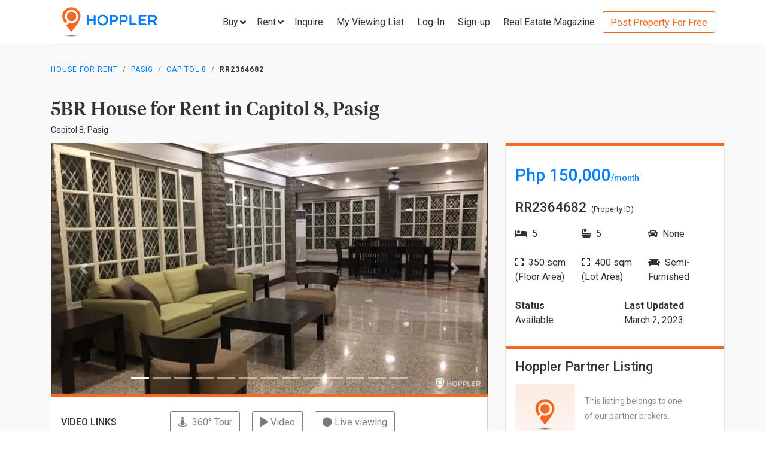

--- FILE ---
content_type: text/html; charset=utf-8
request_url: https://www.hoppler.com.ph/pasig-capitol-8-rr2364682
body_size: 14981
content:
<!DOCTYPE html><html lang="en"><head><style>html {
  visibility: hidden;
  opacity:0;
}
</style><script>window.dataLayer = window.dataLayer || [];
window.__hiOriginalLocation = document.location.protocol + '//' +
                              document.location.hostname +
                              document.location.pathname +
                              document.location.search;
window.dataLayer.push({
  originalLocation: window.__hiOriginalLocation
});
</script><script>dataLayer.push({ listing_id: ["RR2364682"] });</script><script>(function(w,d,s,l,i){w[l]=w[l]||[];w[l].push({'gtm.start':
new Date().getTime(),event:'gtm.js'});var f=d.getElementsByTagName(s)[0],
j=d.createElement(s),dl=l!='dataLayer'?'&l='+l:'';j.async=true;j.src=
'https://www.googletagmanager.com/gtm.js?id='+i+dl;f.parentNode.insertBefore(j,f);
})(window,document,'script','dataLayer','GTM-P27HZF');</script><script async src="https://www.googletagmanager.com/gtag/js?id=AW-959146815"></script><script>window.dataLayer = window.dataLayer || []; function gtag(){dataLayer.push(arguments);} gtag('js', new Date()); gtag('config', 'AW-959146815');

</script><meta charset="utf-8"><link rel="canonical" href="https://www.hoppler.com.ph/pasig-capitol-8-rr2364682"><title>House for Rent in Capitol 8, Pasig - RR2364682 | Hoppler</title><meta name="title" content="5BR House for Rent in Capitol 8, Pasig - RR2364682 | Hoppler"><meta name="og:title" content="5BR House for Rent in Capitol 8, Pasig - RR2364682 | Hoppler"><meta name="description" content="Mar 02, 2023 - Last Updated. View this 5BR House for Rent in Capitol 8, Pasig - RR2364682. For Long-term Lease, 350.0sqm Floor, 400.0sqm Lot. See Rental Price here!"><meta name="og:description" content="Mar 02, 2023 - Last Updated. View this 5BR House for Rent in Capitol 8, Pasig - RR2364682. For Long-term Lease, 350.0sqm Floor, 400.0sqm Lot. See Rental Price here!"><meta name="og:url" content="https://www.hoppler.com.ph/RR2364682"><meta name="og:image" content="https://dzjqf1alh39sw.cloudfront.net/hoppler/properties/residential/House_and_Lot-rent-RR2364682-822748.png"><meta name="og:site_name" content="Hoppler"><meta name="og:type" content="product"><meta name="Petal-Search-site-verification" content="6b660b48d6"><meta name="google-site-verification" content="pbMxfn2cUBftlD1rOUNlIhkWUFr0urgsvRJWDG7FzQ4"><meta name="viewport" content="width=device-width, initial-scale=1.0"><!-- PRECONNECTS--><link rel="preconnect" href="https://dzjqf1alh39sw.cloudfront.net" crossorigin><link rel="preconnect" href="https://hoppler-inc.imgix.net" crossorigin><link rel="preconnect" href="https://hoppler-blog.imgix.net" crossorigin><link rel="preconnect" href="https://www.googletagmanager.com"><link rel="preconnect" href="https://api.hoppler.com.ph" crossorigin><link rel="preconnect" href="https://fonts.gstatic.com" crossorigin><link rel="preload" as="style" href="https://fonts.googleapis.com/css2?family=Roboto:wght@400;500;700&amp;display=swap"><link rel="stylesheet" href="https://fonts.googleapis.com/css2?family=Roboto:wght@400;500;700&amp;display=swap" media="print" onload="this.media='all'"><noscript><link rel="stylesheet" href="https://fonts.googleapis.com/css2?family=Roboto:wght@400;500;700&amp;display=swap"></noscript><link rel="icon" type="image/x-icon" href="https://dzjqf1alh39sw.cloudfront.net/hoppler/pages/static/64x64.png"><link rel="icon" type="image/x-icon" href="https://dzjqf1alh39sw.cloudfront.net/hoppler/pages/static/96x96.png"><link rel="icon" type="image/x-icon" href="https://dzjqf1alh39sw.cloudfront.net/hoppler/pages/static/128x128.png"><link rel="preload" as="style" href="/xpoc/js/styles.bd80ae20.css"><link rel="stylesheet" href="/xpoc/js/styles.bd80ae20.css" media="print" onload="this.media='all'"><noscript> <link rel="stylesheet" href="/xpoc/js/styles.bd80ae20.css">
</noscript><script defer src="/xpoc/js/main.c674426a.js"></script></head><body><noscript><iframe src="https://www.googletagmanager.com/ns.html?id=GTM-P27HZF" height="0" width="0" style="display:none;visibility:hidden"></iframe></noscript><div id="top"></div><div class="hi-listing-page"><div class="hi-nav-padding"><nav class="navbar hi-navbar"><div class="container hi-navbar__container"><div class="hi-navbar__content"><a class="d-flex align-items-center" href="/"><img class="hi-navbar__logo d-none d-sm-block" alt="Hoppler logo" src="https://hoppler-inc.imgix.net/hoppler/pages/static/hoppler-logo-navbar-colored.png" height="76" width="194"><img class="hi-navbar__logo d-sm-none" alt="Hoppler logo" src="https://hoppler-inc.imgix.net/hoppler/pages/static/hoppler-logo-navbar-colored.png" height="42" width="111"></a><div class="d-flex align-items-center"><span class="btn btn-link hi-navbar__nav-button nav-dropdown d-none d-xl-flex" id="navDropSale"><a class="hi-navbar__nav-button__label"><span>Buy</span><i class="fa fa-angle-down"></i></a><div class="nav-dropdown__category-container"><div class="nav-dropdown__category"><span>Condominium</span><i class="fa fa-angle-right"></i><div class="nav-dropdown__city-container"><a class="nav-dropdown__city" href="/condominiums-for-sale/makati"><span>Makati</span></a><a class="nav-dropdown__city" href="/condominiums-for-sale/taguig"><span>Taguig</span></a><a class="nav-dropdown__city" href="/condominiums-for-sale/taguig/bgc-bonifacio-global-city"><span>Bonifacio Global City</span></a><a class="nav-dropdown__city" href="/condominiums-for-sale/mandaluyong"><span>Mandaluyong</span></a><a class="nav-dropdown__city" href="/condominiums-for-sale/muntinlupa"><span>Muntinlupa</span></a><a class="nav-dropdown__city" href="/condominiums-for-sale/pasig"><span>Pasig</span></a><a class="nav-dropdown__city" href="/condominiums-for-sale/paranaque"><span>Parañaque</span></a><a class="nav-dropdown__city" href="/condominiums-for-sale/las-pinas"><span>Las Piñas</span></a><a class="nav-dropdown__city" href="/condominiums-for-sale/quezon-city"><span>Quezon City</span></a></div></div><div class="nav-dropdown__category"><span>House &amp; Lot</span><i class="fa fa-angle-right"></i><div class="nav-dropdown__city-container"><a class="nav-dropdown__city" href="/house-and-lots-for-sale/makati"><span>Makati</span></a><a class="nav-dropdown__city" href="/house-and-lots-for-sale/taguig"><span>Taguig</span></a><a class="nav-dropdown__city" href="/house-and-lots-for-sale/taguig/bgc-bonifacio-global-city"><span>Bonifacio Global City</span></a><a class="nav-dropdown__city" href="/house-and-lots-for-sale/mandaluyong"><span>Mandaluyong</span></a><a class="nav-dropdown__city" href="/house-and-lots-for-sale/muntinlupa"><span>Muntinlupa</span></a><a class="nav-dropdown__city" href="/house-and-lots-for-sale/pasig"><span>Pasig</span></a><a class="nav-dropdown__city" href="/house-and-lots-for-sale/paranaque"><span>Parañaque</span></a><a class="nav-dropdown__city" href="/house-and-lots-for-sale/las-pinas"><span>Las Piñas</span></a><a class="nav-dropdown__city" href="/house-and-lots-for-sale/quezon-city"><span>Quezon City</span></a></div></div><div class="nav-dropdown__category"><span>Townhouse</span><i class="fa fa-angle-right"></i><div class="nav-dropdown__city-container"><a class="nav-dropdown__city" href="/townhouses-for-sale/makati"><span>Makati</span></a><a class="nav-dropdown__city" href="/townhouses-for-sale/taguig"><span>Taguig</span></a><a class="nav-dropdown__city" href="/townhouses-for-sale/taguig/bgc-bonifacio-global-city"><span>Bonifacio Global City</span></a><a class="nav-dropdown__city" href="/townhouses-for-sale/mandaluyong"><span>Mandaluyong</span></a><a class="nav-dropdown__city" href="/townhouses-for-sale/muntinlupa"><span>Muntinlupa</span></a><a class="nav-dropdown__city" href="/townhouses-for-sale/pasig"><span>Pasig</span></a><a class="nav-dropdown__city" href="/townhouses-for-sale/paranaque"><span>Parañaque</span></a><a class="nav-dropdown__city" href="/townhouses-for-sale/las-pinas"><span>Las Piñas</span></a><a class="nav-dropdown__city" href="/townhouses-for-sale/quezon-city"><span>Quezon City</span></a></div></div><div class="nav-dropdown__category"><span>Vacant Lot</span><i class="fa fa-angle-right"></i><div class="nav-dropdown__city-container"><a class="nav-dropdown__city" href="/lots-for-sale/makati"><span>Makati</span></a><a class="nav-dropdown__city" href="/lots-for-sale/taguig"><span>Taguig</span></a><a class="nav-dropdown__city" href="/lots-for-sale/taguig/bgc-bonifacio-global-city"><span>Bonifacio Global City</span></a><a class="nav-dropdown__city" href="/lots-for-sale/mandaluyong"><span>Mandaluyong</span></a><a class="nav-dropdown__city" href="/lots-for-sale/muntinlupa"><span>Muntinlupa</span></a><a class="nav-dropdown__city" href="/lots-for-sale/pasig"><span>Pasig</span></a><a class="nav-dropdown__city" href="/lots-for-sale/paranaque"><span>Parañaque</span></a><a class="nav-dropdown__city" href="/lots-for-sale/las-pinas"><span>Las Piñas</span></a><a class="nav-dropdown__city" href="/lots-for-sale/quezon-city"><span>Quezon City</span></a></div></div><div class="nav-dropdown__category"><span>Office Space</span><i class="fa fa-angle-right"></i><div class="nav-dropdown__city-container"><a class="nav-dropdown__city" href="/office-spaces-for-sale/makati"><span>Makati</span></a><a class="nav-dropdown__city" href="/office-spaces-for-sale/taguig"><span>Taguig</span></a><a class="nav-dropdown__city" href="/office-spaces-for-sale/taguig/bgc-bonifacio-global-city"><span>Bonifacio Global City</span></a><a class="nav-dropdown__city" href="/office-spaces-for-sale/mandaluyong"><span>Mandaluyong</span></a><a class="nav-dropdown__city" href="/office-spaces-for-sale/muntinlupa"><span>Muntinlupa</span></a><a class="nav-dropdown__city" href="/office-spaces-for-sale/pasig"><span>Pasig</span></a><a class="nav-dropdown__city" href="/office-spaces-for-sale/paranaque"><span>Parañaque</span></a><a class="nav-dropdown__city" href="/office-spaces-for-sale/las-pinas"><span>Las Piñas</span></a><a class="nav-dropdown__city" href="/office-spaces-for-sale/quezon-city"><span>Quezon City</span></a></div></div><div class="nav-dropdown__category"><span>Commercial Space</span><i class="fa fa-angle-right"></i><div class="nav-dropdown__city-container"><a class="nav-dropdown__city" href="/commercial-spaces-for-sale/makati"><span>Makati</span></a><a class="nav-dropdown__city" href="/commercial-spaces-for-sale/taguig"><span>Taguig</span></a><a class="nav-dropdown__city" href="/commercial-spaces-for-sale/taguig/bgc-bonifacio-global-city"><span>Bonifacio Global City</span></a><a class="nav-dropdown__city" href="/commercial-spaces-for-sale/mandaluyong"><span>Mandaluyong</span></a><a class="nav-dropdown__city" href="/commercial-spaces-for-sale/muntinlupa"><span>Muntinlupa</span></a><a class="nav-dropdown__city" href="/commercial-spaces-for-sale/pasig"><span>Pasig</span></a><a class="nav-dropdown__city" href="/commercial-spaces-for-sale/paranaque"><span>Parañaque</span></a><a class="nav-dropdown__city" href="/commercial-spaces-for-sale/las-pinas"><span>Las Piñas</span></a><a class="nav-dropdown__city" href="/commercial-spaces-for-sale/quezon-city"><span>Quezon City</span></a></div></div><div class="nav-dropdown__category"><span>Warehouse</span><i class="fa fa-angle-right"></i><div class="nav-dropdown__city-container"><a class="nav-dropdown__city" href="/warehouses-for-sale/makati"><span>Makati</span></a><a class="nav-dropdown__city" href="/warehouses-for-sale/taguig"><span>Taguig</span></a><a class="nav-dropdown__city" href="/warehouses-for-sale/taguig/bgc-bonifacio-global-city"><span>Bonifacio Global City</span></a><a class="nav-dropdown__city" href="/warehouses-for-sale/mandaluyong"><span>Mandaluyong</span></a><a class="nav-dropdown__city" href="/warehouses-for-sale/muntinlupa"><span>Muntinlupa</span></a><a class="nav-dropdown__city" href="/warehouses-for-sale/pasig"><span>Pasig</span></a><a class="nav-dropdown__city" href="/warehouses-for-sale/paranaque"><span>Parañaque</span></a><a class="nav-dropdown__city" href="/warehouses-for-sale/las-pinas"><span>Las Piñas</span></a><a class="nav-dropdown__city" href="/warehouses-for-sale/quezon-city"><span>Quezon City</span></a></div></div><div class="nav-dropdown__category"><span>Building</span><i class="fa fa-angle-right"></i><div class="nav-dropdown__city-container"><a class="nav-dropdown__city" href="/buildings-for-sale/makati"><span>Makati</span></a><a class="nav-dropdown__city" href="/buildings-for-sale/taguig"><span>Taguig</span></a><a class="nav-dropdown__city" href="/buildings-for-sale/taguig/bgc-bonifacio-global-city"><span>Bonifacio Global City</span></a><a class="nav-dropdown__city" href="/buildings-for-sale/mandaluyong"><span>Mandaluyong</span></a><a class="nav-dropdown__city" href="/buildings-for-sale/muntinlupa"><span>Muntinlupa</span></a><a class="nav-dropdown__city" href="/buildings-for-sale/pasig"><span>Pasig</span></a><a class="nav-dropdown__city" href="/buildings-for-sale/paranaque"><span>Parañaque</span></a><a class="nav-dropdown__city" href="/buildings-for-sale/las-pinas"><span>Las Piñas</span></a><a class="nav-dropdown__city" href="/buildings-for-sale/quezon-city"><span>Quezon City</span></a></div></div></div></span><span class="btn btn-link hi-navbar__nav-button nav-dropdown d-none d-xl-flex" id="navDropRent"><a class="hi-navbar__nav-button__label"><span>Rent</span><i class="fa fa-angle-down"></i></a><div class="nav-dropdown__category-container"><div class="nav-dropdown__category"><span>Condominium</span><i class="fa fa-angle-right"></i><div class="nav-dropdown__city-container"><a class="nav-dropdown__city" href="/condominiums-for-rent/makati"><span>Makati</span></a><a class="nav-dropdown__city" href="/condominiums-for-rent/taguig"><span>Taguig</span></a><a class="nav-dropdown__city" href="/condominiums-for-rent/taguig/bgc-bonifacio-global-city"><span>Bonifacio Global City</span></a><a class="nav-dropdown__city" href="/condominiums-for-rent/mandaluyong"><span>Mandaluyong</span></a><a class="nav-dropdown__city" href="/condominiums-for-rent/muntinlupa"><span>Muntinlupa</span></a><a class="nav-dropdown__city" href="/condominiums-for-rent/pasig"><span>Pasig</span></a><a class="nav-dropdown__city" href="/condominiums-for-rent/paranaque"><span>Parañaque</span></a><a class="nav-dropdown__city" href="/condominiums-for-rent/las-pinas"><span>Las Piñas</span></a><a class="nav-dropdown__city" href="/condominiums-for-rent/quezon-city"><span>Quezon City</span></a></div></div><div class="nav-dropdown__category"><span>House &amp; Lot</span><i class="fa fa-angle-right"></i><div class="nav-dropdown__city-container"><a class="nav-dropdown__city" href="/house-and-lots-for-rent/makati"><span>Makati</span></a><a class="nav-dropdown__city" href="/house-and-lots-for-rent/taguig"><span>Taguig</span></a><a class="nav-dropdown__city" href="/house-and-lots-for-rent/taguig/bgc-bonifacio-global-city"><span>Bonifacio Global City</span></a><a class="nav-dropdown__city" href="/house-and-lots-for-rent/mandaluyong"><span>Mandaluyong</span></a><a class="nav-dropdown__city" href="/house-and-lots-for-rent/muntinlupa"><span>Muntinlupa</span></a><a class="nav-dropdown__city" href="/house-and-lots-for-rent/pasig"><span>Pasig</span></a><a class="nav-dropdown__city" href="/house-and-lots-for-rent/paranaque"><span>Parañaque</span></a><a class="nav-dropdown__city" href="/house-and-lots-for-rent/las-pinas"><span>Las Piñas</span></a><a class="nav-dropdown__city" href="/house-and-lots-for-rent/quezon-city"><span>Quezon City</span></a></div></div><div class="nav-dropdown__category"><span>Townhouse</span><i class="fa fa-angle-right"></i><div class="nav-dropdown__city-container"><a class="nav-dropdown__city" href="/townhouses-for-rent/makati"><span>Makati</span></a><a class="nav-dropdown__city" href="/townhouses-for-rent/taguig"><span>Taguig</span></a><a class="nav-dropdown__city" href="/townhouses-for-rent/taguig/bgc-bonifacio-global-city"><span>Bonifacio Global City</span></a><a class="nav-dropdown__city" href="/townhouses-for-rent/mandaluyong"><span>Mandaluyong</span></a><a class="nav-dropdown__city" href="/townhouses-for-rent/muntinlupa"><span>Muntinlupa</span></a><a class="nav-dropdown__city" href="/townhouses-for-rent/pasig"><span>Pasig</span></a><a class="nav-dropdown__city" href="/townhouses-for-rent/paranaque"><span>Parañaque</span></a><a class="nav-dropdown__city" href="/townhouses-for-rent/las-pinas"><span>Las Piñas</span></a><a class="nav-dropdown__city" href="/townhouses-for-rent/quezon-city"><span>Quezon City</span></a></div></div><div class="nav-dropdown__category"><span>Vacant Lot</span><i class="fa fa-angle-right"></i><div class="nav-dropdown__city-container"><a class="nav-dropdown__city" href="/lots-for-rent/makati"><span>Makati</span></a><a class="nav-dropdown__city" href="/lots-for-rent/taguig"><span>Taguig</span></a><a class="nav-dropdown__city" href="/lots-for-rent/taguig/bgc-bonifacio-global-city"><span>Bonifacio Global City</span></a><a class="nav-dropdown__city" href="/lots-for-rent/mandaluyong"><span>Mandaluyong</span></a><a class="nav-dropdown__city" href="/lots-for-rent/muntinlupa"><span>Muntinlupa</span></a><a class="nav-dropdown__city" href="/lots-for-rent/pasig"><span>Pasig</span></a><a class="nav-dropdown__city" href="/lots-for-rent/paranaque"><span>Parañaque</span></a><a class="nav-dropdown__city" href="/lots-for-rent/las-pinas"><span>Las Piñas</span></a><a class="nav-dropdown__city" href="/lots-for-rent/quezon-city"><span>Quezon City</span></a></div></div><div class="nav-dropdown__category"><span>Office Space</span><i class="fa fa-angle-right"></i><div class="nav-dropdown__city-container"><a class="nav-dropdown__city" href="/office-spaces-for-rent/makati"><span>Makati</span></a><a class="nav-dropdown__city" href="/office-spaces-for-rent/taguig"><span>Taguig</span></a><a class="nav-dropdown__city" href="/office-spaces-for-rent/taguig/bgc-bonifacio-global-city"><span>Bonifacio Global City</span></a><a class="nav-dropdown__city" href="/office-spaces-for-rent/mandaluyong"><span>Mandaluyong</span></a><a class="nav-dropdown__city" href="/office-spaces-for-rent/muntinlupa"><span>Muntinlupa</span></a><a class="nav-dropdown__city" href="/office-spaces-for-rent/pasig"><span>Pasig</span></a><a class="nav-dropdown__city" href="/office-spaces-for-rent/paranaque"><span>Parañaque</span></a><a class="nav-dropdown__city" href="/office-spaces-for-rent/las-pinas"><span>Las Piñas</span></a><a class="nav-dropdown__city" href="/office-spaces-for-rent/quezon-city"><span>Quezon City</span></a></div></div><div class="nav-dropdown__category"><span>Commercial Space</span><i class="fa fa-angle-right"></i><div class="nav-dropdown__city-container"><a class="nav-dropdown__city" href="/commercial-spaces-for-rent/makati"><span>Makati</span></a><a class="nav-dropdown__city" href="/commercial-spaces-for-rent/taguig"><span>Taguig</span></a><a class="nav-dropdown__city" href="/commercial-spaces-for-rent/taguig/bgc-bonifacio-global-city"><span>Bonifacio Global City</span></a><a class="nav-dropdown__city" href="/commercial-spaces-for-rent/mandaluyong"><span>Mandaluyong</span></a><a class="nav-dropdown__city" href="/commercial-spaces-for-rent/muntinlupa"><span>Muntinlupa</span></a><a class="nav-dropdown__city" href="/commercial-spaces-for-rent/pasig"><span>Pasig</span></a><a class="nav-dropdown__city" href="/commercial-spaces-for-rent/paranaque"><span>Parañaque</span></a><a class="nav-dropdown__city" href="/commercial-spaces-for-rent/las-pinas"><span>Las Piñas</span></a><a class="nav-dropdown__city" href="/commercial-spaces-for-rent/quezon-city"><span>Quezon City</span></a></div></div><div class="nav-dropdown__category"><span>Warehouse</span><i class="fa fa-angle-right"></i><div class="nav-dropdown__city-container"><a class="nav-dropdown__city" href="/warehouses-for-rent/makati"><span>Makati</span></a><a class="nav-dropdown__city" href="/warehouses-for-rent/taguig"><span>Taguig</span></a><a class="nav-dropdown__city" href="/warehouses-for-rent/taguig/bgc-bonifacio-global-city"><span>Bonifacio Global City</span></a><a class="nav-dropdown__city" href="/warehouses-for-rent/mandaluyong"><span>Mandaluyong</span></a><a class="nav-dropdown__city" href="/warehouses-for-rent/muntinlupa"><span>Muntinlupa</span></a><a class="nav-dropdown__city" href="/warehouses-for-rent/pasig"><span>Pasig</span></a><a class="nav-dropdown__city" href="/warehouses-for-rent/paranaque"><span>Parañaque</span></a><a class="nav-dropdown__city" href="/warehouses-for-rent/las-pinas"><span>Las Piñas</span></a><a class="nav-dropdown__city" href="/warehouses-for-rent/quezon-city"><span>Quezon City</span></a></div></div><div class="nav-dropdown__category"><span>Building</span><i class="fa fa-angle-right"></i><div class="nav-dropdown__city-container"><a class="nav-dropdown__city" href="/buildings-for-rent/makati"><span>Makati</span></a><a class="nav-dropdown__city" href="/buildings-for-rent/taguig"><span>Taguig</span></a><a class="nav-dropdown__city" href="/buildings-for-rent/taguig/bgc-bonifacio-global-city"><span>Bonifacio Global City</span></a><a class="nav-dropdown__city" href="/buildings-for-rent/mandaluyong"><span>Mandaluyong</span></a><a class="nav-dropdown__city" href="/buildings-for-rent/muntinlupa"><span>Muntinlupa</span></a><a class="nav-dropdown__city" href="/buildings-for-rent/pasig"><span>Pasig</span></a><a class="nav-dropdown__city" href="/buildings-for-rent/paranaque"><span>Parañaque</span></a><a class="nav-dropdown__city" href="/buildings-for-rent/las-pinas"><span>Las Piñas</span></a><a class="nav-dropdown__city" href="/buildings-for-rent/quezon-city"><span>Quezon City</span></a></div></div></div></span><a class="hi-navbar__nav-button d-xl-none" href="#" data-toggle="collapse" data-target="#hi-nav-mobile-menu"><span>Menu&nbsp;<i class="fa fa-angle-down"></i></span></a><a class="hi-navbar__nav-button btn btn-link mr-1" href="/viewing-list"><span>Inquire</span></a><a class="hi-navbar__nav-button btn btn-link mr-1" href="/viewing-list"><span class="d-md-none d-flex align-items-center"><i class="fas fa-clipboard-list hi-fa-1p5x"></i><hi-vl-count-bubble></hi-vl-count-bubble></span><span class="d-none d-md-inline">My Viewing List<hi-vl-count-bubble></hi-vl-count-bubble></span></a><hi-login-nav-button class="d-none d-lg-flex"></hi-login-nav-button><a class="hi-navbar__nav-button btn btn-link mr-1 d-none d-lg-flex" href="/signup-type"><span>Sign-up</span></a><a class="hi-navbar__nav-button btn btn-link mr-1 d-none d-md-flex" href="/magazine/"><span>Real Estate Magazine</span></a><a class="hi-navbar__post-property d-none d-md-flex d-xl-none" href="/kumita-brokers/post-property">Post Property For Free</a><a class="hi-navbar__post-property btn btn-outline-secondary align-self-center d-none d-xl-block" href="/kumita-brokers/post-property">Post Property For Free</a></div></div></div><div class="collapse navbar-collapse hi-navbar__mobile-menu-collapse" id="hi-nav-mobile-menu"><div class="container mt-2 hi-navbar__mobile-menu-collapse__content"><ul class="list-unstyled"><li><button class="btn" data-toggle="collapse" data-target="#hi-nav-toggle-sale"><span>Buy</span>&nbsp;<i class="fa fa-angle-down"></i></button><div class="collapse navbar-collapse" id="hi-nav-toggle-sale"><ul class="list-unstyled pl-3"><li><button class="btn" data-toggle="collapse" data-target="#hi-nav-toggle-sale-condominium">Condominium&nbsp;<i class="fa fa-angle-down"></i></button><div class="collapse navbar-collapse" id="hi-nav-toggle-sale-condominium"><ul class="list-unstyled pl-3"><li><a class="btn" href="/condominiums-for-sale/makati">Makati</a></li><li><a class="btn" href="/condominiums-for-sale/taguig">Taguig</a></li><li><a class="btn" href="/condominiums-for-sale/taguig/bgc-bonifacio-global-city">Bonifacio Global City</a></li><li><a class="btn" href="/condominiums-for-sale/mandaluyong">Mandaluyong</a></li><li><a class="btn" href="/condominiums-for-sale/muntinlupa">Muntinlupa</a></li><li><a class="btn" href="/condominiums-for-sale/pasig">Pasig</a></li><li><a class="btn" href="/condominiums-for-sale/paranaque">Parañaque</a></li><li><a class="btn" href="/condominiums-for-sale/las-pinas">Las Piñas</a></li><li><a class="btn" href="/condominiums-for-sale/quezon-city">Quezon City</a></li></ul></div></li><li><button class="btn" data-toggle="collapse" data-target="#hi-nav-toggle-sale-house-and-lot">House &amp; Lot&nbsp;<i class="fa fa-angle-down"></i></button><div class="collapse navbar-collapse" id="hi-nav-toggle-sale-house-and-lot"><ul class="list-unstyled pl-3"><li><a class="btn" href="/house-and-lots-for-sale/makati">Makati</a></li><li><a class="btn" href="/house-and-lots-for-sale/taguig">Taguig</a></li><li><a class="btn" href="/house-and-lots-for-sale/taguig/bgc-bonifacio-global-city">Bonifacio Global City</a></li><li><a class="btn" href="/house-and-lots-for-sale/mandaluyong">Mandaluyong</a></li><li><a class="btn" href="/house-and-lots-for-sale/muntinlupa">Muntinlupa</a></li><li><a class="btn" href="/house-and-lots-for-sale/pasig">Pasig</a></li><li><a class="btn" href="/house-and-lots-for-sale/paranaque">Parañaque</a></li><li><a class="btn" href="/house-and-lots-for-sale/las-pinas">Las Piñas</a></li><li><a class="btn" href="/house-and-lots-for-sale/quezon-city">Quezon City</a></li></ul></div></li><li><button class="btn" data-toggle="collapse" data-target="#hi-nav-toggle-sale-townhouse">Townhouse&nbsp;<i class="fa fa-angle-down"></i></button><div class="collapse navbar-collapse" id="hi-nav-toggle-sale-townhouse"><ul class="list-unstyled pl-3"><li><a class="btn" href="/townhouses-for-sale/makati">Makati</a></li><li><a class="btn" href="/townhouses-for-sale/taguig">Taguig</a></li><li><a class="btn" href="/townhouses-for-sale/taguig/bgc-bonifacio-global-city">Bonifacio Global City</a></li><li><a class="btn" href="/townhouses-for-sale/mandaluyong">Mandaluyong</a></li><li><a class="btn" href="/townhouses-for-sale/muntinlupa">Muntinlupa</a></li><li><a class="btn" href="/townhouses-for-sale/pasig">Pasig</a></li><li><a class="btn" href="/townhouses-for-sale/paranaque">Parañaque</a></li><li><a class="btn" href="/townhouses-for-sale/las-pinas">Las Piñas</a></li><li><a class="btn" href="/townhouses-for-sale/quezon-city">Quezon City</a></li></ul></div></li><li><button class="btn" data-toggle="collapse" data-target="#hi-nav-toggle-sale-lot">Vacant Lot&nbsp;<i class="fa fa-angle-down"></i></button><div class="collapse navbar-collapse" id="hi-nav-toggle-sale-lot"><ul class="list-unstyled pl-3"><li><a class="btn" href="/lots-for-sale/makati">Makati</a></li><li><a class="btn" href="/lots-for-sale/taguig">Taguig</a></li><li><a class="btn" href="/lots-for-sale/taguig/bgc-bonifacio-global-city">Bonifacio Global City</a></li><li><a class="btn" href="/lots-for-sale/mandaluyong">Mandaluyong</a></li><li><a class="btn" href="/lots-for-sale/muntinlupa">Muntinlupa</a></li><li><a class="btn" href="/lots-for-sale/pasig">Pasig</a></li><li><a class="btn" href="/lots-for-sale/paranaque">Parañaque</a></li><li><a class="btn" href="/lots-for-sale/las-pinas">Las Piñas</a></li><li><a class="btn" href="/lots-for-sale/quezon-city">Quezon City</a></li></ul></div></li><li><button class="btn" data-toggle="collapse" data-target="#hi-nav-toggle-sale-office-space">Office Space&nbsp;<i class="fa fa-angle-down"></i></button><div class="collapse navbar-collapse" id="hi-nav-toggle-sale-office-space"><ul class="list-unstyled pl-3"><li><a class="btn" href="/office-spaces-for-sale/makati">Makati</a></li><li><a class="btn" href="/office-spaces-for-sale/taguig">Taguig</a></li><li><a class="btn" href="/office-spaces-for-sale/taguig/bgc-bonifacio-global-city">Bonifacio Global City</a></li><li><a class="btn" href="/office-spaces-for-sale/mandaluyong">Mandaluyong</a></li><li><a class="btn" href="/office-spaces-for-sale/muntinlupa">Muntinlupa</a></li><li><a class="btn" href="/office-spaces-for-sale/pasig">Pasig</a></li><li><a class="btn" href="/office-spaces-for-sale/paranaque">Parañaque</a></li><li><a class="btn" href="/office-spaces-for-sale/las-pinas">Las Piñas</a></li><li><a class="btn" href="/office-spaces-for-sale/quezon-city">Quezon City</a></li></ul></div></li><li><button class="btn" data-toggle="collapse" data-target="#hi-nav-toggle-sale-commercial-space">Commercial Space&nbsp;<i class="fa fa-angle-down"></i></button><div class="collapse navbar-collapse" id="hi-nav-toggle-sale-commercial-space"><ul class="list-unstyled pl-3"><li><a class="btn" href="/commercial-spaces-for-sale/makati">Makati</a></li><li><a class="btn" href="/commercial-spaces-for-sale/taguig">Taguig</a></li><li><a class="btn" href="/commercial-spaces-for-sale/taguig/bgc-bonifacio-global-city">Bonifacio Global City</a></li><li><a class="btn" href="/commercial-spaces-for-sale/mandaluyong">Mandaluyong</a></li><li><a class="btn" href="/commercial-spaces-for-sale/muntinlupa">Muntinlupa</a></li><li><a class="btn" href="/commercial-spaces-for-sale/pasig">Pasig</a></li><li><a class="btn" href="/commercial-spaces-for-sale/paranaque">Parañaque</a></li><li><a class="btn" href="/commercial-spaces-for-sale/las-pinas">Las Piñas</a></li><li><a class="btn" href="/commercial-spaces-for-sale/quezon-city">Quezon City</a></li></ul></div></li><li><button class="btn" data-toggle="collapse" data-target="#hi-nav-toggle-sale-warehouse">Warehouse&nbsp;<i class="fa fa-angle-down"></i></button><div class="collapse navbar-collapse" id="hi-nav-toggle-sale-warehouse"><ul class="list-unstyled pl-3"><li><a class="btn" href="/warehouses-for-sale/makati">Makati</a></li><li><a class="btn" href="/warehouses-for-sale/taguig">Taguig</a></li><li><a class="btn" href="/warehouses-for-sale/taguig/bgc-bonifacio-global-city">Bonifacio Global City</a></li><li><a class="btn" href="/warehouses-for-sale/mandaluyong">Mandaluyong</a></li><li><a class="btn" href="/warehouses-for-sale/muntinlupa">Muntinlupa</a></li><li><a class="btn" href="/warehouses-for-sale/pasig">Pasig</a></li><li><a class="btn" href="/warehouses-for-sale/paranaque">Parañaque</a></li><li><a class="btn" href="/warehouses-for-sale/las-pinas">Las Piñas</a></li><li><a class="btn" href="/warehouses-for-sale/quezon-city">Quezon City</a></li></ul></div></li><li><button class="btn" data-toggle="collapse" data-target="#hi-nav-toggle-sale-building">Building&nbsp;<i class="fa fa-angle-down"></i></button><div class="collapse navbar-collapse" id="hi-nav-toggle-sale-building"><ul class="list-unstyled pl-3"><li><a class="btn" href="/buildings-for-sale/makati">Makati</a></li><li><a class="btn" href="/buildings-for-sale/taguig">Taguig</a></li><li><a class="btn" href="/buildings-for-sale/taguig/bgc-bonifacio-global-city">Bonifacio Global City</a></li><li><a class="btn" href="/buildings-for-sale/mandaluyong">Mandaluyong</a></li><li><a class="btn" href="/buildings-for-sale/muntinlupa">Muntinlupa</a></li><li><a class="btn" href="/buildings-for-sale/pasig">Pasig</a></li><li><a class="btn" href="/buildings-for-sale/paranaque">Parañaque</a></li><li><a class="btn" href="/buildings-for-sale/las-pinas">Las Piñas</a></li><li><a class="btn" href="/buildings-for-sale/quezon-city">Quezon City</a></li></ul></div></li></ul></div></li><li><button class="btn" data-toggle="collapse" data-target="#hi-nav-toggle-rent"><span>Rent</span>&nbsp;<i class="fa fa-angle-down"></i></button><div class="collapse navbar-collapse" id="hi-nav-toggle-rent"><ul class="list-unstyled pl-3"><li><button class="btn" data-toggle="collapse" data-target="#hi-nav-toggle-rent-condominium">Condominium&nbsp;<i class="fa fa-angle-down"></i></button><div class="collapse navbar-collapse" id="hi-nav-toggle-rent-condominium"><ul class="list-unstyled pl-3"><li><a class="btn" href="/condominiums-for-rent/makati">Makati</a></li><li><a class="btn" href="/condominiums-for-rent/taguig">Taguig</a></li><li><a class="btn" href="/condominiums-for-rent/taguig/bgc-bonifacio-global-city">Bonifacio Global City</a></li><li><a class="btn" href="/condominiums-for-rent/mandaluyong">Mandaluyong</a></li><li><a class="btn" href="/condominiums-for-rent/muntinlupa">Muntinlupa</a></li><li><a class="btn" href="/condominiums-for-rent/pasig">Pasig</a></li><li><a class="btn" href="/condominiums-for-rent/paranaque">Parañaque</a></li><li><a class="btn" href="/condominiums-for-rent/las-pinas">Las Piñas</a></li><li><a class="btn" href="/condominiums-for-rent/quezon-city">Quezon City</a></li></ul></div></li><li><button class="btn" data-toggle="collapse" data-target="#hi-nav-toggle-rent-house-and-lot">House &amp; Lot&nbsp;<i class="fa fa-angle-down"></i></button><div class="collapse navbar-collapse" id="hi-nav-toggle-rent-house-and-lot"><ul class="list-unstyled pl-3"><li><a class="btn" href="/house-and-lots-for-rent/makati">Makati</a></li><li><a class="btn" href="/house-and-lots-for-rent/taguig">Taguig</a></li><li><a class="btn" href="/house-and-lots-for-rent/taguig/bgc-bonifacio-global-city">Bonifacio Global City</a></li><li><a class="btn" href="/house-and-lots-for-rent/mandaluyong">Mandaluyong</a></li><li><a class="btn" href="/house-and-lots-for-rent/muntinlupa">Muntinlupa</a></li><li><a class="btn" href="/house-and-lots-for-rent/pasig">Pasig</a></li><li><a class="btn" href="/house-and-lots-for-rent/paranaque">Parañaque</a></li><li><a class="btn" href="/house-and-lots-for-rent/las-pinas">Las Piñas</a></li><li><a class="btn" href="/house-and-lots-for-rent/quezon-city">Quezon City</a></li></ul></div></li><li><button class="btn" data-toggle="collapse" data-target="#hi-nav-toggle-rent-townhouse">Townhouse&nbsp;<i class="fa fa-angle-down"></i></button><div class="collapse navbar-collapse" id="hi-nav-toggle-rent-townhouse"><ul class="list-unstyled pl-3"><li><a class="btn" href="/townhouses-for-rent/makati">Makati</a></li><li><a class="btn" href="/townhouses-for-rent/taguig">Taguig</a></li><li><a class="btn" href="/townhouses-for-rent/taguig/bgc-bonifacio-global-city">Bonifacio Global City</a></li><li><a class="btn" href="/townhouses-for-rent/mandaluyong">Mandaluyong</a></li><li><a class="btn" href="/townhouses-for-rent/muntinlupa">Muntinlupa</a></li><li><a class="btn" href="/townhouses-for-rent/pasig">Pasig</a></li><li><a class="btn" href="/townhouses-for-rent/paranaque">Parañaque</a></li><li><a class="btn" href="/townhouses-for-rent/las-pinas">Las Piñas</a></li><li><a class="btn" href="/townhouses-for-rent/quezon-city">Quezon City</a></li></ul></div></li><li><button class="btn" data-toggle="collapse" data-target="#hi-nav-toggle-rent-lot">Vacant Lot&nbsp;<i class="fa fa-angle-down"></i></button><div class="collapse navbar-collapse" id="hi-nav-toggle-rent-lot"><ul class="list-unstyled pl-3"><li><a class="btn" href="/lots-for-rent/makati">Makati</a></li><li><a class="btn" href="/lots-for-rent/taguig">Taguig</a></li><li><a class="btn" href="/lots-for-rent/taguig/bgc-bonifacio-global-city">Bonifacio Global City</a></li><li><a class="btn" href="/lots-for-rent/mandaluyong">Mandaluyong</a></li><li><a class="btn" href="/lots-for-rent/muntinlupa">Muntinlupa</a></li><li><a class="btn" href="/lots-for-rent/pasig">Pasig</a></li><li><a class="btn" href="/lots-for-rent/paranaque">Parañaque</a></li><li><a class="btn" href="/lots-for-rent/las-pinas">Las Piñas</a></li><li><a class="btn" href="/lots-for-rent/quezon-city">Quezon City</a></li></ul></div></li><li><button class="btn" data-toggle="collapse" data-target="#hi-nav-toggle-rent-office-space">Office Space&nbsp;<i class="fa fa-angle-down"></i></button><div class="collapse navbar-collapse" id="hi-nav-toggle-rent-office-space"><ul class="list-unstyled pl-3"><li><a class="btn" href="/office-spaces-for-rent/makati">Makati</a></li><li><a class="btn" href="/office-spaces-for-rent/taguig">Taguig</a></li><li><a class="btn" href="/office-spaces-for-rent/taguig/bgc-bonifacio-global-city">Bonifacio Global City</a></li><li><a class="btn" href="/office-spaces-for-rent/mandaluyong">Mandaluyong</a></li><li><a class="btn" href="/office-spaces-for-rent/muntinlupa">Muntinlupa</a></li><li><a class="btn" href="/office-spaces-for-rent/pasig">Pasig</a></li><li><a class="btn" href="/office-spaces-for-rent/paranaque">Parañaque</a></li><li><a class="btn" href="/office-spaces-for-rent/las-pinas">Las Piñas</a></li><li><a class="btn" href="/office-spaces-for-rent/quezon-city">Quezon City</a></li></ul></div></li><li><button class="btn" data-toggle="collapse" data-target="#hi-nav-toggle-rent-commercial-space">Commercial Space&nbsp;<i class="fa fa-angle-down"></i></button><div class="collapse navbar-collapse" id="hi-nav-toggle-rent-commercial-space"><ul class="list-unstyled pl-3"><li><a class="btn" href="/commercial-spaces-for-rent/makati">Makati</a></li><li><a class="btn" href="/commercial-spaces-for-rent/taguig">Taguig</a></li><li><a class="btn" href="/commercial-spaces-for-rent/taguig/bgc-bonifacio-global-city">Bonifacio Global City</a></li><li><a class="btn" href="/commercial-spaces-for-rent/mandaluyong">Mandaluyong</a></li><li><a class="btn" href="/commercial-spaces-for-rent/muntinlupa">Muntinlupa</a></li><li><a class="btn" href="/commercial-spaces-for-rent/pasig">Pasig</a></li><li><a class="btn" href="/commercial-spaces-for-rent/paranaque">Parañaque</a></li><li><a class="btn" href="/commercial-spaces-for-rent/las-pinas">Las Piñas</a></li><li><a class="btn" href="/commercial-spaces-for-rent/quezon-city">Quezon City</a></li></ul></div></li><li><button class="btn" data-toggle="collapse" data-target="#hi-nav-toggle-rent-warehouse">Warehouse&nbsp;<i class="fa fa-angle-down"></i></button><div class="collapse navbar-collapse" id="hi-nav-toggle-rent-warehouse"><ul class="list-unstyled pl-3"><li><a class="btn" href="/warehouses-for-rent/makati">Makati</a></li><li><a class="btn" href="/warehouses-for-rent/taguig">Taguig</a></li><li><a class="btn" href="/warehouses-for-rent/taguig/bgc-bonifacio-global-city">Bonifacio Global City</a></li><li><a class="btn" href="/warehouses-for-rent/mandaluyong">Mandaluyong</a></li><li><a class="btn" href="/warehouses-for-rent/muntinlupa">Muntinlupa</a></li><li><a class="btn" href="/warehouses-for-rent/pasig">Pasig</a></li><li><a class="btn" href="/warehouses-for-rent/paranaque">Parañaque</a></li><li><a class="btn" href="/warehouses-for-rent/las-pinas">Las Piñas</a></li><li><a class="btn" href="/warehouses-for-rent/quezon-city">Quezon City</a></li></ul></div></li><li><button class="btn" data-toggle="collapse" data-target="#hi-nav-toggle-rent-building">Building&nbsp;<i class="fa fa-angle-down"></i></button><div class="collapse navbar-collapse" id="hi-nav-toggle-rent-building"><ul class="list-unstyled pl-3"><li><a class="btn" href="/buildings-for-rent/makati">Makati</a></li><li><a class="btn" href="/buildings-for-rent/taguig">Taguig</a></li><li><a class="btn" href="/buildings-for-rent/taguig/bgc-bonifacio-global-city">Bonifacio Global City</a></li><li><a class="btn" href="/buildings-for-rent/mandaluyong">Mandaluyong</a></li><li><a class="btn" href="/buildings-for-rent/muntinlupa">Muntinlupa</a></li><li><a class="btn" href="/buildings-for-rent/pasig">Pasig</a></li><li><a class="btn" href="/buildings-for-rent/paranaque">Parañaque</a></li><li><a class="btn" href="/buildings-for-rent/las-pinas">Las Piñas</a></li><li><a class="btn" href="/buildings-for-rent/quezon-city">Quezon City</a></li></ul></div></li></ul></div></li><li class="d-lg-none"><hi-login-mobile-menu-button></hi-login-mobile-menu-button></li><li class="d-lg-none"><a class="btn" href="/signup-type">Sign-up</a></li><li class="d-sm-none"><a class="btn" href="/contact-us">Contact us</a></li><li class="d-sm-none"><a class="btn" href="/magazine/">Real Estate Magazine</a></li><li class="d-sm-none"><a class="btn" href="/kumita-brokers/post-property">Post Property For Free</a></li></ul></div><div class="hi-navbar__mobile-menu-collapse__controls container"><button class="btn text-muted" data-toggle="collapse" data-target="#hi-nav-mobile-menu"><i class="fa fa-times"></i>&nbsp;Close</button></div></div></nav></div><div class="container"><nav aria-label="breadcrumb"><ol class="breadcrumb"><li class="breadcrumb-item"><a href="/house-and-lots-for-rent">House for Rent</a></li><li class="breadcrumb-item"><a href="/house-and-lots-for-rent/pasig">Pasig</a></li><li class="breadcrumb-item"><a href="/house-and-lots-for-rent/pasig/capitol-8">Capitol 8</a></li><li class="breadcrumb-item"><a href="/pasig-capitol-8-rr2364682">RR2364682</a></li></ol></nav><div class="hi-listing-page__heading-row--desktop row"><div class="col-12 col-lg-9 h1 hi-listing-page__h1 hi-listing-page__h1--top-heading">5BR House for Rent in Capitol 8, Pasig </div><div class="col-12 hi-type-caption mt-1"><span>Capitol 8, Pasig</span></div></div><div class="row"><div class="col-lg-8"><div class="hi-listing-page__carousel hi-carousel--preload-initial-images carousel slide hi-lazy" id="hiListingCarousel"><ol class="carousel-indicators"><li class="active" data-target="#hiListingCarousel" data-slide-to="0"></li><li data-target="#hiListingCarousel" data-slide-to="1"></li><li data-target="#hiListingCarousel" data-slide-to="2"></li><li data-target="#hiListingCarousel" data-slide-to="3"></li><li data-target="#hiListingCarousel" data-slide-to="4"></li><li data-target="#hiListingCarousel" data-slide-to="5"></li><li data-target="#hiListingCarousel" data-slide-to="6"></li><li data-target="#hiListingCarousel" data-slide-to="7"></li><li data-target="#hiListingCarousel" data-slide-to="8"></li><li data-target="#hiListingCarousel" data-slide-to="9"></li><li data-target="#hiListingCarousel" data-slide-to="10"></li><li data-target="#hiListingCarousel" data-slide-to="11"></li><li data-target="#hiListingCarousel" data-slide-to="12"></li></ol><div class="carousel-inner"><div class="carousel-item active"><img class="hi-listing-page__carousel-img" data-src="https://d2wy52y0hrt3v.cloudfront.net/hoppler/properties/residential/House_and_Lot-rent-RR2364682-822748_orig.png?sg=propertypage" data-srcset="https://d2wy52y0hrt3v.cloudfront.net/hoppler/properties/residential/House_and_Lot-rent-RR2364682-822748_orig.png?sg=propertycard 350w, https://d2wy52y0hrt3v.cloudfront.net/hoppler/properties/residential/House_and_Lot-rent-RR2364682-822748_orig.png?sg=propertypage 730w" sizes="(max-width: 767.99px) 350px, 730px" alt="5BR House and Lot for Rent Capitol 8,Pasig 1" data-image-set="LISTING"></div><div class="carousel-item"><img class="hi-listing-page__carousel-img" data-slide-src="https://d2wy52y0hrt3v.cloudfront.net/hoppler/properties/residential/House_and_Lot-rent-RR2364682-953321_orig.png?sg=propertypage" data-slide-srcset="https://d2wy52y0hrt3v.cloudfront.net/hoppler/properties/residential/House_and_Lot-rent-RR2364682-953321_orig.png?sg=propertycard 350w, https://d2wy52y0hrt3v.cloudfront.net/hoppler/properties/residential/House_and_Lot-rent-RR2364682-953321_orig.png?sg=propertypage 730w" sizes="(max-width: 767.99px) 350px, 730px" alt="5BR House and Lot for Rent Capitol 8,Pasig 2" data-image-set="LISTING"></div><div class="carousel-item"><img class="hi-listing-page__carousel-img" data-slide-src="https://d2wy52y0hrt3v.cloudfront.net/hoppler/properties/residential/House_and_Lot-rent-RR2364682-323163_orig.png?sg=propertypage" data-slide-srcset="https://d2wy52y0hrt3v.cloudfront.net/hoppler/properties/residential/House_and_Lot-rent-RR2364682-323163_orig.png?sg=propertycard 350w, https://d2wy52y0hrt3v.cloudfront.net/hoppler/properties/residential/House_and_Lot-rent-RR2364682-323163_orig.png?sg=propertypage 730w" sizes="(max-width: 767.99px) 350px, 730px" alt="5BR House and Lot for Rent Capitol 8,Pasig 3" data-image-set="LISTING"></div><div class="carousel-item"><img class="hi-listing-page__carousel-img" data-slide-src="https://d2wy52y0hrt3v.cloudfront.net/hoppler/properties/residential/House_and_Lot-rent-RR2364682-268746_orig.png?sg=propertypage" data-slide-srcset="https://d2wy52y0hrt3v.cloudfront.net/hoppler/properties/residential/House_and_Lot-rent-RR2364682-268746_orig.png?sg=propertycard 350w, https://d2wy52y0hrt3v.cloudfront.net/hoppler/properties/residential/House_and_Lot-rent-RR2364682-268746_orig.png?sg=propertypage 730w" sizes="(max-width: 767.99px) 350px, 730px" alt="5BR House and Lot for Rent Capitol 8,Pasig 4" data-image-set="LISTING"></div><div class="carousel-item"><img class="hi-listing-page__carousel-img" data-slide-src="https://d2wy52y0hrt3v.cloudfront.net/hoppler/properties/residential/House_and_Lot-rent-RR2364682-541265_orig.png?sg=propertypage" data-slide-srcset="https://d2wy52y0hrt3v.cloudfront.net/hoppler/properties/residential/House_and_Lot-rent-RR2364682-541265_orig.png?sg=propertycard 350w, https://d2wy52y0hrt3v.cloudfront.net/hoppler/properties/residential/House_and_Lot-rent-RR2364682-541265_orig.png?sg=propertypage 730w" sizes="(max-width: 767.99px) 350px, 730px" alt="5BR House and Lot for Rent Capitol 8,Pasig 5" data-image-set="LISTING"></div><div class="carousel-item"><img class="hi-listing-page__carousel-img" data-slide-src="https://d2wy52y0hrt3v.cloudfront.net/hoppler/properties/residential/House_and_Lot-rent-RR2364682-674464_orig.png?sg=propertypage" data-slide-srcset="https://d2wy52y0hrt3v.cloudfront.net/hoppler/properties/residential/House_and_Lot-rent-RR2364682-674464_orig.png?sg=propertycard 350w, https://d2wy52y0hrt3v.cloudfront.net/hoppler/properties/residential/House_and_Lot-rent-RR2364682-674464_orig.png?sg=propertypage 730w" sizes="(max-width: 767.99px) 350px, 730px" alt="5BR House and Lot for Rent Capitol 8,Pasig 6" data-image-set="LISTING"></div><div class="carousel-item"><img class="hi-listing-page__carousel-img" data-slide-src="https://d2wy52y0hrt3v.cloudfront.net/hoppler/properties/residential/House_and_Lot-rent-RR2364682-379831_orig.png?sg=propertypage" data-slide-srcset="https://d2wy52y0hrt3v.cloudfront.net/hoppler/properties/residential/House_and_Lot-rent-RR2364682-379831_orig.png?sg=propertycard 350w, https://d2wy52y0hrt3v.cloudfront.net/hoppler/properties/residential/House_and_Lot-rent-RR2364682-379831_orig.png?sg=propertypage 730w" sizes="(max-width: 767.99px) 350px, 730px" alt="5BR House and Lot for Rent Capitol 8,Pasig 7" data-image-set="LISTING"></div><div class="carousel-item"><img class="hi-listing-page__carousel-img" data-slide-src="https://d2wy52y0hrt3v.cloudfront.net/hoppler/properties/residential/House_and_Lot-rent-RR2364682-468217_orig.png?sg=propertypage" data-slide-srcset="https://d2wy52y0hrt3v.cloudfront.net/hoppler/properties/residential/House_and_Lot-rent-RR2364682-468217_orig.png?sg=propertycard 350w, https://d2wy52y0hrt3v.cloudfront.net/hoppler/properties/residential/House_and_Lot-rent-RR2364682-468217_orig.png?sg=propertypage 730w" sizes="(max-width: 767.99px) 350px, 730px" alt="5BR House and Lot for Rent Capitol 8,Pasig 8" data-image-set="LISTING"></div><div class="carousel-item"><img class="hi-listing-page__carousel-img" data-slide-src="https://d2wy52y0hrt3v.cloudfront.net/hoppler/properties/residential/House_and_Lot-rent-RR2364682-247979_orig.png?sg=propertypage" data-slide-srcset="https://d2wy52y0hrt3v.cloudfront.net/hoppler/properties/residential/House_and_Lot-rent-RR2364682-247979_orig.png?sg=propertycard 350w, https://d2wy52y0hrt3v.cloudfront.net/hoppler/properties/residential/House_and_Lot-rent-RR2364682-247979_orig.png?sg=propertypage 730w" sizes="(max-width: 767.99px) 350px, 730px" alt="5BR House and Lot for Rent Capitol 8,Pasig 9" data-image-set="LISTING"></div><div class="carousel-item"><img class="hi-listing-page__carousel-img" data-slide-src="https://d2wy52y0hrt3v.cloudfront.net/hoppler/properties/residential/House_and_Lot-rent-RR2364682-551152_orig.png?sg=propertypage" data-slide-srcset="https://d2wy52y0hrt3v.cloudfront.net/hoppler/properties/residential/House_and_Lot-rent-RR2364682-551152_orig.png?sg=propertycard 350w, https://d2wy52y0hrt3v.cloudfront.net/hoppler/properties/residential/House_and_Lot-rent-RR2364682-551152_orig.png?sg=propertypage 730w" sizes="(max-width: 767.99px) 350px, 730px" alt="5BR House and Lot for Rent Capitol 8,Pasig 10" data-image-set="LISTING"></div><div class="carousel-item"><img class="hi-listing-page__carousel-img" data-slide-src="https://d2wy52y0hrt3v.cloudfront.net/hoppler/properties/residential/House_and_Lot-rent-RR2364682-593371_orig.png?sg=propertypage" data-slide-srcset="https://d2wy52y0hrt3v.cloudfront.net/hoppler/properties/residential/House_and_Lot-rent-RR2364682-593371_orig.png?sg=propertycard 350w, https://d2wy52y0hrt3v.cloudfront.net/hoppler/properties/residential/House_and_Lot-rent-RR2364682-593371_orig.png?sg=propertypage 730w" sizes="(max-width: 767.99px) 350px, 730px" alt="5BR House and Lot for Rent Capitol 8,Pasig 11" data-image-set="LISTING"></div><div class="carousel-item"><img class="hi-listing-page__carousel-img" data-slide-src="https://d2wy52y0hrt3v.cloudfront.net/hoppler/properties/residential/House_and_Lot-rent-RR2364682-659341_orig.png?sg=propertypage" data-slide-srcset="https://d2wy52y0hrt3v.cloudfront.net/hoppler/properties/residential/House_and_Lot-rent-RR2364682-659341_orig.png?sg=propertycard 350w, https://d2wy52y0hrt3v.cloudfront.net/hoppler/properties/residential/House_and_Lot-rent-RR2364682-659341_orig.png?sg=propertypage 730w" sizes="(max-width: 767.99px) 350px, 730px" alt="5BR House and Lot for Rent Capitol 8,Pasig 12" data-image-set="LISTING"></div><div class="carousel-item"><img class="hi-listing-page__carousel-img" data-slide-src="https://d2wy52y0hrt3v.cloudfront.net/hoppler/properties/residential/House_and_Lot-rent-RR2364682-666463_orig.png?sg=propertypage" data-slide-srcset="https://d2wy52y0hrt3v.cloudfront.net/hoppler/properties/residential/House_and_Lot-rent-RR2364682-666463_orig.png?sg=propertycard 350w, https://d2wy52y0hrt3v.cloudfront.net/hoppler/properties/residential/House_and_Lot-rent-RR2364682-666463_orig.png?sg=propertypage 730w" sizes="(max-width: 767.99px) 350px, 730px" alt="5BR House and Lot for Rent Capitol 8,Pasig 13" data-image-set="LISTING"></div></div><a class="carousel-control-prev" href="#hiListingCarousel" role="button" data-slide="prev"><span class="carousel-control-prev-icon" aria-hidden="true"></span><span class="sr-only">Previous</span></a><a class="carousel-control-next" href="#hiListingCarousel" role="button" data-slide="next"><span class="carousel-control-next-icon" aria-hidden="true"></span><span class="sr-only">Next</span></a><div class="hi-listing-page__popup-loader"><i class="fa fa-cog fa-2x fa-spin"></i></div></div><div class="hi-listing-page__main-details d-flex flex-column"><div class="d-none d-md-flex row d-lg-none"><div class="col-2"><span class="hi-type-caps pt-0">Details</span></div><div class="col-9 offset-1"><div class="hi-listing-page__key-stats row no-gutters"><div class="col-4"><div class="hi-listing-page__key-stats__stat"> <i class="fas fa-bed mr-2"></i>5</div></div><div class="col-4"><div class="hi-listing-page__key-stats__stat"> <i class="fas fa-bath mr-2"></i>5</div></div><div class="col-4"><div class="hi-listing-page__key-stats__stat"> <i class="fas fa-car mr-2"></i>None</div></div></div><div class="hi-listing-page__key-stats row no-gutters"><div class="col-4"><div class="hi-listing-page__key-stats__stat"> <i class="fas fa-expand mr-2"></i>350 sqm<span class="hi-listing-page__key-stats__stat-small"> (Floor Area)</span></div></div><div class="col-4"><div class="hi-listing-page__key-stats__stat"> <i class="fas fa-expand mr-2"></i>400 sqm<span class="hi-listing-page__key-stats__stat-small"> (Lot Area)</span></div></div><div class="col-4"><div class="hi-listing-page__key-stats__stat"> <i class="fas fa-couch mr-2"></i>Semi-Furnished</div></div></div><hr class="m-0"><div class="hi-listing-page__status-block"><div class="row"><div class="col"><div class="hi-listing-page__status-item"><div class="hi-listing-page__status-item__label">Status</div><div class="hi-listing-page__status-item__data">Available</div></div></div><div class="col"><div class="hi-listing-page__status-item"><div class="hi-listing-page__status-item__label">Last Updated</div><div class="hi-listing-page__status-item__data">March 2, 2023</div></div></div></div></div></div></div><div class="d-none d-md-block"><div class="row"><div class="col-3 d-flex align-items-center hi-mb-std"><span class="hi-type-caps py-0">Video Links</span></div><div class="col-9 d-flex flex-wrap"><hi-virtual-tour-button></hi-virtual-tour-button><a class="btn hi-mx-std hi-mb-std disabled btn-outline-dark" disabled target="_blank" rel="noopener"><span class="label"><i class="fas fa-play">&nbsp;</i>Video</span></a><a class="btn hi-mb-std disabled btn-outline-dark" disabled target="_blank" rel="noopener"><i class="fas fa-circle">&nbsp;</i><span class="hi-video-btn-label">Live viewing</span></a></div></div></div><div class="d-none d-md-flex row"><div class="col-2"><span class="hi-type-caps pt-0">About the Property</span></div><div class="col-9 offset-1"><div class="hi-listing-page__description" id="hiDescriptionDesktop">This house and lot for rent with a lot area of 400 sqm is located in Capitol 8, Pasig. This semi-furnished property features 5 bedrooms and 5 bathrooms. It also offers convenient access to lifestyle options and alternatives for relaxation and enjoyment for individuals and families in a progressive neighborhood.</div><button class="btn btn-link hi-listing-page__description-read-more" data-hi-class-toggle="opened" data-target="hiDescriptionDesktop">Read more about the property&nbsp;<i class="fa fa-angle-down"></i></button></div></div><div class="hi-listing-page__heading-row--mobile"><h1 class="hi-listing-page__h1">5BR House for Rent in Capitol 8, Pasig </h1><div class="h1 hi-type-caption">Capitol 8, Pasig</div><span class="hi-listing-page__price">Php 150,000<span class="hi-listing-page__price-suffix">/month</span></span><div class="d-md-none hi-my-std"><div class="row no-gutters"><div class="col-12 d-flex flex-column hi-mb-std"><hi-virtual-tour-button class="d-flex flex-column"></hi-virtual-tour-button></div><div class="col d-flex flex-column"><a class="btn disabled btn-outline-dark" target="_blank" rel="noopener"><span class="label"><i class="fas fa-play">&nbsp;</i>Video</span></a></div><div class="col d-flex flex-column hi-ml-std"><a class="btn disabled btn-outline-dark" target="_blank" rel="noopener"><span class="label"><i class="fas fa-circle">&nbsp;</i>Live viewing</span></a></div></div></div><div class="hi-listing-page__property-key"><strong>RR2364682</strong>&nbsp;(Property ID)</div></div><div class="d-md-none"><div class="hi-listing-page__key-stats row no-gutters first"><div class="col-3 mr-1"><div class="hi-listing-page__key-stats__stat"> <i class="fas fa-bed mr-2"></i>5</div></div><div class="col-3"><div class="hi-listing-page__key-stats__stat"> <i class="fas fa-bath mr-2"></i>5</div></div><div class="col-3"><div class="hi-listing-page__key-stats__stat"> <i class="fas fa-car mr-2"></i>None</div></div></div><div class="hi-listing-page__key-stats row no-gutters"><div class="col-4"><div class="hi-listing-page__key-stats__stat"> <i class="fas fa-expand mr-2"></i>350 sqm<span class="hi-listing-page__key-stats__stat-small"> (Floor Area)</span></div></div><div class="col-4"><div class="hi-listing-page__key-stats__stat"> <i class="fas fa-expand mr-2"></i>400 sqm<span class="hi-listing-page__key-stats__stat-small"> (Lot Area)</span></div></div><div class="col-4"><div class="hi-listing-page__key-stats__stat"> <i class="fas fa-couch mr-2"></i>Semi-Furnished</div></div></div><hr class="m-0"><div class="hi-listing-page__status-block"><div class="row"><div class="col"><div class="hi-listing-page__status-item"><div class="hi-listing-page__status-item__label">Status</div><div class="hi-listing-page__status-item__data">Available</div></div></div><div class="col"><div class="hi-listing-page__status-item"><div class="hi-listing-page__status-item__label">Last Updated</div><div class="hi-listing-page__status-item__data">March 2, 2023</div></div></div></div></div><hr class="m-0"><div class="hi-listing-page__mobile-sdBlock"><p class="title"> <span>Hoppler Partner Listing</span></p><div class="d-flex"><img class="mr-3" src="https://hoppler-inc.imgix.net/hoppler/pages/static/new-kumita-group-001.png?format=auto&amp;h=144&amp;w=100"><div class="hi-listing-page__mobile-sdBlock-details"><div class="text-left"><p class="text text-muted">This listing belongs to one</p><p class="text text-muted">of our partner brokers.  </p></div><div class="text-left"><p class="text">To inquire, click</p><i class="text">Add to viewing list</i></div></div></div></div><hi-property-page-contact-toggle></hi-property-page-contact-toggle><hr class="m-0"><span class="hi-type-caps">About the Property</span><div class="hi-listing-page__description" id="hiDescription">This house and lot for rent with a lot area of 400 sqm is located in Capitol 8, Pasig. This semi-furnished property features 5 bedrooms and 5 bathrooms. It also offers convenient access to lifestyle options and alternatives for relaxation and enjoyment for individuals and families in a progressive neighborhood.</div><button class="btn btn-link hi-listing-page__description-read-more" data-hi-class-toggle="opened" data-target="hiDescription">Read more about the property&nbsp;<i class="fa fa-angle-down"></i></button><hr class="my-3"></div></div><div class="hi-listing-page__rent-vs-buy mt-5"><div class="row"><div class="col-12 col-md-6"><h4 class="hi-listing-page__rent-vs-buy__h4 mb-0">Are you considering buying?</h4><p class="hi-listing-page__rent-vs-buy__p mt-1 mb-0">Let us guide you towards making the best decision for your next home.</p></div><div class="col-12 col-md-6"><a class="btn btn-outline-dark w-100 mt-4" href="/rent-vs-buy-calculator">Use rent vs buy calculator</a></div></div></div><div class="hi-listing-page__map-block my-5"><hi-properties-map passed-listings="[{&quot;propertyKey&quot;:&quot;RR2364682&quot;,&quot;category&quot;:&quot;Rent&quot;,&quot;type&quot;:&quot;House and Lot&quot;,&quot;latitude&quot;:14.567475,&quot;longitude&quot;:121.065723,&quot;minPrice&quot;:150000}]" is-property-page="true"></hi-properties-map></div><hr class="my-3 d-none d-lg-block"></div><div class="col-lg-4 d-none d-lg-block pr-0"><div class="hi-listing-page__right_section"><div class="hi-listing-page__right-section-property-info p-3"><span class="hi-listing-page__price">Php 150,000<span class="hi-listing-page__price-suffix">/month</span></span><div class="hi-listing-page__property-key mb-2 mt-3"><strong>RR2364682</strong>(Property ID)</div><div class="hi-listing-page__key-stats row no-gutters"><div class="col col-lg-4"><div class="hi-listing-page__key-stats__stat"> <i class="fas fa-bed mr-2"></i>5</div></div><div class="col col-lg-4"><div class="hi-listing-page__key-stats__stat"> <i class="fas fa-bath mr-2"></i>5</div></div><div class="col col-lg-4"><div class="hi-listing-page__key-stats__stat"> <i class="fas fa-car mr-2"></i>None</div></div></div><div class="hi-listing-page__key-stats row no-gutters"><div class="col-4"><div class="hi-listing-page__key-stats__stat"> <i class="fas fa-expand mr-2"></i>350 sqm<span class="hi-listing-page__key-stats__stat-small"> (Floor Area)</span></div></div><div class="col-4"><div class="hi-listing-page__key-stats__stat"> <i class="fas fa-expand mr-2"></i>400 sqm<span class="hi-listing-page__key-stats__stat-small"> (Lot Area)</span></div></div><div class="col-lg-4"><div class="hi-listing-page__key-stats__stat"> <i class="fas fa-couch mr-2"></i>Semi-Furnished</div></div></div><div class="hi-listing-page__status-block"><div class="row"><div class="col"><div class="hi-listing-page__status-item"><div class="hi-listing-page__status-item__label">Status</div><div class="hi-listing-page__status-item__data">Available</div></div></div><div class="col"><div class="hi-listing-page__status-item"><div class="hi-listing-page__status-item__label">Last Updated</div><div class="hi-listing-page__status-item__data">March 2, 2023</div></div></div></div></div></div><div class="hi-listing-page__inquiry-block p-3"><h4 class="hi-listing-page__inquiry-block-h4"> <span>Hoppler Partner Listing</span></h4><div class="d-flex mb-3"><img class="mr-3" src="https://hoppler-inc.imgix.net/hoppler/pages/static/new-kumita-group-001.png?format=auto&amp;h=144&amp;w=100"><div class="d-flex flex-column justify-content-between"><div class="default-text"> <p class="mb-0">This listing belongs to one</p><p class="mb-0">of our partner brokers. </p></div><div class="text-left mt-3"><small class="text-dark">To inquire, click this button: </small><hi-property-page-vl-button propertyKey="RR2364682" isBlocked="true"></hi-property-page-vl-button></div></div></div><hi-property-page-contact-toggle></hi-property-page-contact-toggle><div class="hi-listing-page__right-section-hr-container"><hr class="hi-listing-page__right-section-hr m-0"></div><div class="row hi-listing-page__share-this-property"><div class="hi-listing-page__share-this-property-label col-7">Share this property</div><div class="hi-listing-page__share-this-property-buttons col-5"><a class="social-media-share-btn fb-share-button" target="_blank"><i class="fab fa-facebook-square"></i></a><a class="social-media-share-btn twitter-share-button" target="_blank"><i class="fab fa-twitter"></i></a><a class="social-media-share-btn linkedin-share-button" target="_blank"><i class="fab fa-linkedin"></i></a></div></div></div></div></div></div><span class="hi-type-caps pt-md-0 d-none d-md-block">Similar Properties</span><div class="hi-listing-page__similar d-md-none"><span class="hi-type-caps pt-3 pl-3">Similar Properties</span><div class="hi-listing-page__similar__side-scroll"><div class="hi-listing-page__similar__side-scroll__content"><ul class="card hi-property-card" id="RR2416282" itemscope="" itemtype="https://schema.org/Offer"><div class="hi-property-card__img-container"><a class="d-block" href="/pasig-kapitolyo-rr2416282"><img class="hi-property-card__photo d-lg-none" itemprop="image" src="[data-uri]" data-src="https://d2wy52y0hrt3v.cloudfront.net/hoppler/properties/residential/House_and_Lot-rent-RR2416282-865772_orig.png?sg=propertycard" data-srcset="https://d2wy52y0hrt3v.cloudfront.net/hoppler/properties/residential/House_and_Lot-rent-RR2416282-865772_orig.png?sg=propertycard 1x" alt="3BR House and Lot for Rent-Kapitolyo,Pasig"/><div class="carousel slide hi-lazy d-none d-lg-block" id="hiPropertyCardCarouselRR2416282-mobile"><ol class="carousel-indicators"><li class="active" data-target="hiPropertyCardCarouselRR2416282-mobile" data-slide-to="0"></li><li data-target="hiPropertyCardCarouselRR2416282-mobile" data-slide-to="1"></li><li data-target="hiPropertyCardCarouselRR2416282-mobile" data-slide-to="2"></li><li data-target="hiPropertyCardCarouselRR2416282-mobile" data-slide-to="3"></li><li data-target="hiPropertyCardCarouselRR2416282-mobile" data-slide-to="4"></li><li data-target="hiPropertyCardCarouselRR2416282-mobile" data-slide-to="5"></li><li data-target="hiPropertyCardCarouselRR2416282-mobile" data-slide-to="6"></li><li data-target="hiPropertyCardCarouselRR2416282-mobile" data-slide-to="7"></li><li data-target="hiPropertyCardCarouselRR2416282-mobile" data-slide-to="8"></li><li data-target="hiPropertyCardCarouselRR2416282-mobile" data-slide-to="9"></li><li data-target="hiPropertyCardCarouselRR2416282-mobile" data-slide-to="10"></li><li data-target="hiPropertyCardCarouselRR2416282-mobile" data-slide-to="11"></li><li data-target="hiPropertyCardCarouselRR2416282-mobile" data-slide-to="12"></li><li data-target="hiPropertyCardCarouselRR2416282-mobile" data-slide-to="13"></li></ol><div class="carousel-inner"><div class="carousel-item active"><img class="hi-property-card__photo d-block w-100" itemprop="image" data-src="https://d2wy52y0hrt3v.cloudfront.net/hoppler/properties/residential/House_and_Lot-rent-RR2416282-865772_orig.png?sg=propertycard" data-srcset="https://d2wy52y0hrt3v.cloudfront.net/hoppler/properties/residential/House_and_Lot-rent-RR2416282-865772_orig.png?sg=propertycard 1x" alt="3BR House and Lot for Rent-Kapitolyo,Pasig 1"/></div><div class="carousel-item"><img class="hi-property-card__photo d-block w-100" itemprop="image" data-slide-src="https://d2wy52y0hrt3v.cloudfront.net/hoppler/properties/residential/House_and_Lot-rent-RR2416282-613743_orig.png?sg=propertycard" data-slide-srcset="https://d2wy52y0hrt3v.cloudfront.net/hoppler/properties/residential/House_and_Lot-rent-RR2416282-613743_orig.png?sg=propertycard 1x" alt="3BR House and Lot for Rent-Kapitolyo,Pasig 2"/></div><div class="carousel-item"><img class="hi-property-card__photo d-block w-100" itemprop="image" data-slide-src="https://d2wy52y0hrt3v.cloudfront.net/hoppler/properties/residential/House_and_Lot-rent-RR2416282-333197_orig.png?sg=propertycard" data-slide-srcset="https://d2wy52y0hrt3v.cloudfront.net/hoppler/properties/residential/House_and_Lot-rent-RR2416282-333197_orig.png?sg=propertycard 1x" alt="3BR House and Lot for Rent-Kapitolyo,Pasig 3"/></div><div class="carousel-item"><img class="hi-property-card__photo d-block w-100" itemprop="image" data-slide-src="https://d2wy52y0hrt3v.cloudfront.net/hoppler/properties/residential/House_and_Lot-rent-RR2416282-148439_orig.png?sg=propertycard" data-slide-srcset="https://d2wy52y0hrt3v.cloudfront.net/hoppler/properties/residential/House_and_Lot-rent-RR2416282-148439_orig.png?sg=propertycard 1x" alt="3BR House and Lot for Rent-Kapitolyo,Pasig 4"/></div><div class="carousel-item"><img class="hi-property-card__photo d-block w-100" itemprop="image" data-slide-src="https://d2wy52y0hrt3v.cloudfront.net/hoppler/properties/residential/House_and_Lot-rent-RR2416282-422618_orig.png?sg=propertycard" data-slide-srcset="https://d2wy52y0hrt3v.cloudfront.net/hoppler/properties/residential/House_and_Lot-rent-RR2416282-422618_orig.png?sg=propertycard 1x" alt="3BR House and Lot for Rent-Kapitolyo,Pasig 5"/></div><div class="carousel-item"><img class="hi-property-card__photo d-block w-100" itemprop="image" data-slide-src="https://d2wy52y0hrt3v.cloudfront.net/hoppler/properties/residential/House_and_Lot-rent-RR2416282-434473_orig.png?sg=propertycard" data-slide-srcset="https://d2wy52y0hrt3v.cloudfront.net/hoppler/properties/residential/House_and_Lot-rent-RR2416282-434473_orig.png?sg=propertycard 1x" alt="3BR House and Lot for Rent-Kapitolyo,Pasig 6"/></div><div class="carousel-item"><img class="hi-property-card__photo d-block w-100" itemprop="image" data-slide-src="https://d2wy52y0hrt3v.cloudfront.net/hoppler/properties/residential/House_and_Lot-rent-RR2416282-811869_orig.png?sg=propertycard" data-slide-srcset="https://d2wy52y0hrt3v.cloudfront.net/hoppler/properties/residential/House_and_Lot-rent-RR2416282-811869_orig.png?sg=propertycard 1x" alt="3BR House and Lot for Rent-Kapitolyo,Pasig 7"/></div><div class="carousel-item"><img class="hi-property-card__photo d-block w-100" itemprop="image" data-slide-src="https://d2wy52y0hrt3v.cloudfront.net/hoppler/properties/residential/House_and_Lot-rent-RR2416282-449428_orig.png?sg=propertycard" data-slide-srcset="https://d2wy52y0hrt3v.cloudfront.net/hoppler/properties/residential/House_and_Lot-rent-RR2416282-449428_orig.png?sg=propertycard 1x" alt="3BR House and Lot for Rent-Kapitolyo,Pasig 8"/></div><div class="carousel-item"><img class="hi-property-card__photo d-block w-100" itemprop="image" data-slide-src="https://d2wy52y0hrt3v.cloudfront.net/hoppler/properties/residential/House_and_Lot-rent-RR2416282-288318_orig.png?sg=propertycard" data-slide-srcset="https://d2wy52y0hrt3v.cloudfront.net/hoppler/properties/residential/House_and_Lot-rent-RR2416282-288318_orig.png?sg=propertycard 1x" alt="3BR House and Lot for Rent-Kapitolyo,Pasig 9"/></div><div class="carousel-item"><img class="hi-property-card__photo d-block w-100" itemprop="image" data-slide-src="https://d2wy52y0hrt3v.cloudfront.net/hoppler/properties/residential/House_and_Lot-rent-RR2416282-196744_orig.png?sg=propertycard" data-slide-srcset="https://d2wy52y0hrt3v.cloudfront.net/hoppler/properties/residential/House_and_Lot-rent-RR2416282-196744_orig.png?sg=propertycard 1x" alt="3BR House and Lot for Rent-Kapitolyo,Pasig 10"/></div><div class="carousel-item"><img class="hi-property-card__photo d-block w-100" itemprop="image" data-slide-src="https://d2wy52y0hrt3v.cloudfront.net/hoppler/properties/residential/House_and_Lot-rent-RR2416282-679728_orig.png?sg=propertycard" data-slide-srcset="https://d2wy52y0hrt3v.cloudfront.net/hoppler/properties/residential/House_and_Lot-rent-RR2416282-679728_orig.png?sg=propertycard 1x" alt="3BR House and Lot for Rent-Kapitolyo,Pasig 11"/></div><div class="carousel-item"><img class="hi-property-card__photo d-block w-100" itemprop="image" data-slide-src="https://d2wy52y0hrt3v.cloudfront.net/hoppler/properties/residential/House_and_Lot-rent-RR2416282-913852_orig.png?sg=propertycard" data-slide-srcset="https://d2wy52y0hrt3v.cloudfront.net/hoppler/properties/residential/House_and_Lot-rent-RR2416282-913852_orig.png?sg=propertycard 1x" alt="3BR House and Lot for Rent-Kapitolyo,Pasig 12"/></div><div class="carousel-item"><img class="hi-property-card__photo d-block w-100" itemprop="image" data-slide-src="https://d2wy52y0hrt3v.cloudfront.net/hoppler/properties/residential/House_and_Lot-rent-RR2416282-121985_orig.png?sg=propertycard" data-slide-srcset="https://d2wy52y0hrt3v.cloudfront.net/hoppler/properties/residential/House_and_Lot-rent-RR2416282-121985_orig.png?sg=propertycard 1x" alt="3BR House and Lot for Rent-Kapitolyo,Pasig 13"/></div><div class="carousel-item"><img class="hi-property-card__photo d-block w-100" itemprop="image" data-slide-src="https://d2wy52y0hrt3v.cloudfront.net/hoppler/properties/residential/House_and_Lot-rent-RR2416282-841829_orig.png?sg=propertycard" data-slide-srcset="https://d2wy52y0hrt3v.cloudfront.net/hoppler/properties/residential/House_and_Lot-rent-RR2416282-841829_orig.png?sg=propertycard 1x" alt="3BR House and Lot for Rent-Kapitolyo,Pasig 14"/></div></div><a class="carousel-control-prev" href="#hiPropertyCardCarouselRR2416282-mobile" role="button" data-slide="prev"><span class="carousel-control-prev-icon" aria-hidden="true"></span><span class="sr-only">Previous</span></a><a class="carousel-control-next" href="#hiPropertyCardCarouselRR2416282-mobile" role="button" data-slide="next" onclick="console.log('aaaaa')"><span class="carousel-control-next-icon" aria-hidden="true"></span><span class="sr-only">Next</span></a></div></a></div><div class="hi-property-card__details"><li class="hi-property-card__type-loc">House and Lot &bull; Pasig</li><li><a class="hi-type-title hi-property-card__title" href="/pasig-kapitolyo-rr2416282" itemprop="name">Kapitolyo</a></li><div class="hi-property-card__bottom-group"><span class="d-none" itemprop="priceCurrency">PHP</span><div class="hi-property-card__labels"><div class="hi-property-card__price" itemprop="price" data-price-list="90000">₱ 90,000<span class="hi-property-card__price-suffix">/month</span></div><div class="hi-property-card__labels__small-stats"><li class="hi-property-card__info">3 Bed<span>s</span></li><li class="hi-property-card__info">3 &nbsp;Baths</li><li class="hi-property-card__info">300 sqm</li></div></div><hi-card-vl-button class="hi-property-card__vl-button-container" propertyKey="RR2416282"></hi-card-vl-button></div></div></ul><ul class="card hi-property-card" id="RR3265882" itemscope="" itemtype="https://schema.org/Offer"><div class="hi-property-card__img-container"><a class="d-block" href="/pasig-valle-verde-5-rr3265882"><img class="hi-property-card__photo d-lg-none" itemprop="image" src="[data-uri]" data-src="https://d2wy52y0hrt3v.cloudfront.net/hoppler/properties/residential/House_and_Lot-rent-RR3265882-677666_orig.png?sg=propertycard" data-srcset="https://d2wy52y0hrt3v.cloudfront.net/hoppler/properties/residential/House_and_Lot-rent-RR3265882-677666_orig.png?sg=propertycard 1x" alt="4BR House and Lot for Rent-Valle Verde 5,Pasig"/><div class="carousel slide hi-lazy d-none d-lg-block" id="hiPropertyCardCarouselRR3265882-mobile"><ol class="carousel-indicators"><li class="active" data-target="hiPropertyCardCarouselRR3265882-mobile" data-slide-to="0"></li><li data-target="hiPropertyCardCarouselRR3265882-mobile" data-slide-to="1"></li><li data-target="hiPropertyCardCarouselRR3265882-mobile" data-slide-to="2"></li><li data-target="hiPropertyCardCarouselRR3265882-mobile" data-slide-to="3"></li><li data-target="hiPropertyCardCarouselRR3265882-mobile" data-slide-to="4"></li><li data-target="hiPropertyCardCarouselRR3265882-mobile" data-slide-to="5"></li><li data-target="hiPropertyCardCarouselRR3265882-mobile" data-slide-to="6"></li><li data-target="hiPropertyCardCarouselRR3265882-mobile" data-slide-to="7"></li></ol><div class="carousel-inner"><div class="carousel-item active"><img class="hi-property-card__photo d-block w-100" itemprop="image" data-src="https://d2wy52y0hrt3v.cloudfront.net/hoppler/properties/residential/House_and_Lot-rent-RR3265882-677666_orig.png?sg=propertycard" data-srcset="https://d2wy52y0hrt3v.cloudfront.net/hoppler/properties/residential/House_and_Lot-rent-RR3265882-677666_orig.png?sg=propertycard 1x" alt="4BR House and Lot for Rent-Valle Verde 5,Pasig 1"/></div><div class="carousel-item"><img class="hi-property-card__photo d-block w-100" itemprop="image" data-slide-src="https://d2wy52y0hrt3v.cloudfront.net/hoppler/properties/residential/House_and_Lot-rent-RR3265882-682878_orig.png?sg=propertycard" data-slide-srcset="https://d2wy52y0hrt3v.cloudfront.net/hoppler/properties/residential/House_and_Lot-rent-RR3265882-682878_orig.png?sg=propertycard 1x" alt="4BR House and Lot for Rent-Valle Verde 5,Pasig 2"/></div><div class="carousel-item"><img class="hi-property-card__photo d-block w-100" itemprop="image" data-slide-src="https://d2wy52y0hrt3v.cloudfront.net/hoppler/properties/residential/House_and_Lot-rent-RR3265882-527938_orig.png?sg=propertycard" data-slide-srcset="https://d2wy52y0hrt3v.cloudfront.net/hoppler/properties/residential/House_and_Lot-rent-RR3265882-527938_orig.png?sg=propertycard 1x" alt="4BR House and Lot for Rent-Valle Verde 5,Pasig 3"/></div><div class="carousel-item"><img class="hi-property-card__photo d-block w-100" itemprop="image" data-slide-src="https://d2wy52y0hrt3v.cloudfront.net/hoppler/properties/residential/House_and_Lot-rent-RR3265882-385963_orig.png?sg=propertycard" data-slide-srcset="https://d2wy52y0hrt3v.cloudfront.net/hoppler/properties/residential/House_and_Lot-rent-RR3265882-385963_orig.png?sg=propertycard 1x" alt="4BR House and Lot for Rent-Valle Verde 5,Pasig 4"/></div><div class="carousel-item"><img class="hi-property-card__photo d-block w-100" itemprop="image" data-slide-src="https://d2wy52y0hrt3v.cloudfront.net/hoppler/properties/residential/House_and_Lot-rent-RR3265882-666647_orig.png?sg=propertycard" data-slide-srcset="https://d2wy52y0hrt3v.cloudfront.net/hoppler/properties/residential/House_and_Lot-rent-RR3265882-666647_orig.png?sg=propertycard 1x" alt="4BR House and Lot for Rent-Valle Verde 5,Pasig 5"/></div><div class="carousel-item"><img class="hi-property-card__photo d-block w-100" itemprop="image" data-slide-src="https://d2wy52y0hrt3v.cloudfront.net/hoppler/properties/residential/House_and_Lot-rent-RR3265882-191925_orig.png?sg=propertycard" data-slide-srcset="https://d2wy52y0hrt3v.cloudfront.net/hoppler/properties/residential/House_and_Lot-rent-RR3265882-191925_orig.png?sg=propertycard 1x" alt="4BR House and Lot for Rent-Valle Verde 5,Pasig 6"/></div><div class="carousel-item"><img class="hi-property-card__photo d-block w-100" itemprop="image" data-slide-src="https://d2wy52y0hrt3v.cloudfront.net/hoppler/properties/residential/House_and_Lot-rent-RR3265882-272972_orig.png?sg=propertycard" data-slide-srcset="https://d2wy52y0hrt3v.cloudfront.net/hoppler/properties/residential/House_and_Lot-rent-RR3265882-272972_orig.png?sg=propertycard 1x" alt="4BR House and Lot for Rent-Valle Verde 5,Pasig 7"/></div><div class="carousel-item"><img class="hi-property-card__photo d-block w-100" itemprop="image" data-slide-src="https://d2wy52y0hrt3v.cloudfront.net/hoppler/properties/residential/House_and_Lot-rent-RR3265882-784696_orig.png?sg=propertycard" data-slide-srcset="https://d2wy52y0hrt3v.cloudfront.net/hoppler/properties/residential/House_and_Lot-rent-RR3265882-784696_orig.png?sg=propertycard 1x" alt="4BR House and Lot for Rent-Valle Verde 5,Pasig 8"/></div></div><a class="carousel-control-prev" href="#hiPropertyCardCarouselRR3265882-mobile" role="button" data-slide="prev"><span class="carousel-control-prev-icon" aria-hidden="true"></span><span class="sr-only">Previous</span></a><a class="carousel-control-next" href="#hiPropertyCardCarouselRR3265882-mobile" role="button" data-slide="next" onclick="console.log('aaaaa')"><span class="carousel-control-next-icon" aria-hidden="true"></span><span class="sr-only">Next</span></a></div></a></div><div class="hi-property-card__details"><li class="hi-property-card__type-loc">House and Lot &bull; Pasig</li><li><a class="hi-type-title hi-property-card__title" href="/pasig-valle-verde-5-rr3265882" itemprop="name">Valle Verde 5</a></li><div class="hi-property-card__bottom-group"><span class="d-none" itemprop="priceCurrency">PHP</span><div class="hi-property-card__labels"><div class="hi-property-card__price" itemprop="price" data-price-list="150000">₱ 150,000<span class="hi-property-card__price-suffix">/month</span></div><div class="hi-property-card__labels__small-stats"><li class="hi-property-card__info">4 Bed<span>s</span></li><li class="hi-property-card__info">4 &nbsp;Baths</li><li class="hi-property-card__info">300 sqm</li></div></div><hi-card-vl-button class="hi-property-card__vl-button-container" propertyKey="RR3265882"></hi-card-vl-button></div></div></ul><ul class="card hi-property-card" id="RR2348982" itemscope="" itemtype="https://schema.org/Offer"><div class="hi-property-card__img-container"><a class="d-block" href="/pasig-valle-verde-5-rr2348982"><img class="hi-property-card__photo d-lg-none" itemprop="image" src="[data-uri]" data-src="https://d2wy52y0hrt3v.cloudfront.net/hoppler/properties/residential/House_and_Lot-rent-RR2348982-449688_orig.png?sg=propertycard" data-srcset="https://d2wy52y0hrt3v.cloudfront.net/hoppler/properties/residential/House_and_Lot-rent-RR2348982-449688_orig.png?sg=propertycard 1x" alt="3BR House and Lot for Rent-Valle Verde 5,Pasig"/><div class="carousel slide hi-lazy d-none d-lg-block" id="hiPropertyCardCarouselRR2348982-mobile"><ol class="carousel-indicators"><li class="active" data-target="hiPropertyCardCarouselRR2348982-mobile" data-slide-to="0"></li><li data-target="hiPropertyCardCarouselRR2348982-mobile" data-slide-to="1"></li><li data-target="hiPropertyCardCarouselRR2348982-mobile" data-slide-to="2"></li><li data-target="hiPropertyCardCarouselRR2348982-mobile" data-slide-to="3"></li><li data-target="hiPropertyCardCarouselRR2348982-mobile" data-slide-to="4"></li><li data-target="hiPropertyCardCarouselRR2348982-mobile" data-slide-to="5"></li><li data-target="hiPropertyCardCarouselRR2348982-mobile" data-slide-to="6"></li><li data-target="hiPropertyCardCarouselRR2348982-mobile" data-slide-to="7"></li><li data-target="hiPropertyCardCarouselRR2348982-mobile" data-slide-to="8"></li><li data-target="hiPropertyCardCarouselRR2348982-mobile" data-slide-to="9"></li><li data-target="hiPropertyCardCarouselRR2348982-mobile" data-slide-to="10"></li><li data-target="hiPropertyCardCarouselRR2348982-mobile" data-slide-to="11"></li><li data-target="hiPropertyCardCarouselRR2348982-mobile" data-slide-to="12"></li><li data-target="hiPropertyCardCarouselRR2348982-mobile" data-slide-to="13"></li><li data-target="hiPropertyCardCarouselRR2348982-mobile" data-slide-to="14"></li><li data-target="hiPropertyCardCarouselRR2348982-mobile" data-slide-to="15"></li><li data-target="hiPropertyCardCarouselRR2348982-mobile" data-slide-to="16"></li><li data-target="hiPropertyCardCarouselRR2348982-mobile" data-slide-to="17"></li><li data-target="hiPropertyCardCarouselRR2348982-mobile" data-slide-to="18"></li></ol><div class="carousel-inner"><div class="carousel-item active"><img class="hi-property-card__photo d-block w-100" itemprop="image" data-src="https://d2wy52y0hrt3v.cloudfront.net/hoppler/properties/residential/House_and_Lot-rent-RR2348982-449688_orig.png?sg=propertycard" data-srcset="https://d2wy52y0hrt3v.cloudfront.net/hoppler/properties/residential/House_and_Lot-rent-RR2348982-449688_orig.png?sg=propertycard 1x" alt="3BR House and Lot for Rent-Valle Verde 5,Pasig 1"/></div><div class="carousel-item"><img class="hi-property-card__photo d-block w-100" itemprop="image" data-slide-src="https://d2wy52y0hrt3v.cloudfront.net/hoppler/properties/residential/House_and_Lot-rent-RR2348982-186423_orig.png?sg=propertycard" data-slide-srcset="https://d2wy52y0hrt3v.cloudfront.net/hoppler/properties/residential/House_and_Lot-rent-RR2348982-186423_orig.png?sg=propertycard 1x" alt="3BR House and Lot for Rent-Valle Verde 5,Pasig 2"/></div><div class="carousel-item"><img class="hi-property-card__photo d-block w-100" itemprop="image" data-slide-src="https://d2wy52y0hrt3v.cloudfront.net/hoppler/properties/residential/House_and_Lot-rent-RR2348982-139291_orig.png?sg=propertycard" data-slide-srcset="https://d2wy52y0hrt3v.cloudfront.net/hoppler/properties/residential/House_and_Lot-rent-RR2348982-139291_orig.png?sg=propertycard 1x" alt="3BR House and Lot for Rent-Valle Verde 5,Pasig 3"/></div><div class="carousel-item"><img class="hi-property-card__photo d-block w-100" itemprop="image" data-slide-src="https://d2wy52y0hrt3v.cloudfront.net/hoppler/properties/residential/House_and_Lot-rent-RR2348982-335968_orig.png?sg=propertycard" data-slide-srcset="https://d2wy52y0hrt3v.cloudfront.net/hoppler/properties/residential/House_and_Lot-rent-RR2348982-335968_orig.png?sg=propertycard 1x" alt="3BR House and Lot for Rent-Valle Verde 5,Pasig 4"/></div><div class="carousel-item"><img class="hi-property-card__photo d-block w-100" itemprop="image" data-slide-src="https://d2wy52y0hrt3v.cloudfront.net/hoppler/properties/residential/House_and_Lot-rent-RR2348982-187718_orig.png?sg=propertycard" data-slide-srcset="https://d2wy52y0hrt3v.cloudfront.net/hoppler/properties/residential/House_and_Lot-rent-RR2348982-187718_orig.png?sg=propertycard 1x" alt="3BR House and Lot for Rent-Valle Verde 5,Pasig 5"/></div><div class="carousel-item"><img class="hi-property-card__photo d-block w-100" itemprop="image" data-slide-src="https://d2wy52y0hrt3v.cloudfront.net/hoppler/properties/residential/House_and_Lot-rent-RR2348982-336854_orig.png?sg=propertycard" data-slide-srcset="https://d2wy52y0hrt3v.cloudfront.net/hoppler/properties/residential/House_and_Lot-rent-RR2348982-336854_orig.png?sg=propertycard 1x" alt="3BR House and Lot for Rent-Valle Verde 5,Pasig 6"/></div><div class="carousel-item"><img class="hi-property-card__photo d-block w-100" itemprop="image" data-slide-src="https://d2wy52y0hrt3v.cloudfront.net/hoppler/properties/residential/House_and_Lot-rent-RR2348982-296578_orig.png?sg=propertycard" data-slide-srcset="https://d2wy52y0hrt3v.cloudfront.net/hoppler/properties/residential/House_and_Lot-rent-RR2348982-296578_orig.png?sg=propertycard 1x" alt="3BR House and Lot for Rent-Valle Verde 5,Pasig 7"/></div><div class="carousel-item"><img class="hi-property-card__photo d-block w-100" itemprop="image" data-slide-src="https://d2wy52y0hrt3v.cloudfront.net/hoppler/properties/residential/House_and_Lot-rent-RR2348982-495737_orig.png?sg=propertycard" data-slide-srcset="https://d2wy52y0hrt3v.cloudfront.net/hoppler/properties/residential/House_and_Lot-rent-RR2348982-495737_orig.png?sg=propertycard 1x" alt="3BR House and Lot for Rent-Valle Verde 5,Pasig 8"/></div><div class="carousel-item"><img class="hi-property-card__photo d-block w-100" itemprop="image" data-slide-src="https://d2wy52y0hrt3v.cloudfront.net/hoppler/properties/residential/House_and_Lot-rent-RR2348982-467399_orig.png?sg=propertycard" data-slide-srcset="https://d2wy52y0hrt3v.cloudfront.net/hoppler/properties/residential/House_and_Lot-rent-RR2348982-467399_orig.png?sg=propertycard 1x" alt="3BR House and Lot for Rent-Valle Verde 5,Pasig 9"/></div><div class="carousel-item"><img class="hi-property-card__photo d-block w-100" itemprop="image" data-slide-src="https://d2wy52y0hrt3v.cloudfront.net/hoppler/properties/residential/House_and_Lot-rent-RR2348982-476779_orig.png?sg=propertycard" data-slide-srcset="https://d2wy52y0hrt3v.cloudfront.net/hoppler/properties/residential/House_and_Lot-rent-RR2348982-476779_orig.png?sg=propertycard 1x" alt="3BR House and Lot for Rent-Valle Verde 5,Pasig 10"/></div><div class="carousel-item"><img class="hi-property-card__photo d-block w-100" itemprop="image" data-slide-src="https://d2wy52y0hrt3v.cloudfront.net/hoppler/properties/residential/House_and_Lot-rent-RR2348982-394843_orig.png?sg=propertycard" data-slide-srcset="https://d2wy52y0hrt3v.cloudfront.net/hoppler/properties/residential/House_and_Lot-rent-RR2348982-394843_orig.png?sg=propertycard 1x" alt="3BR House and Lot for Rent-Valle Verde 5,Pasig 11"/></div><div class="carousel-item"><img class="hi-property-card__photo d-block w-100" itemprop="image" data-slide-src="https://d2wy52y0hrt3v.cloudfront.net/hoppler/properties/residential/House_and_Lot-rent-RR2348982-143944_orig.png?sg=propertycard" data-slide-srcset="https://d2wy52y0hrt3v.cloudfront.net/hoppler/properties/residential/House_and_Lot-rent-RR2348982-143944_orig.png?sg=propertycard 1x" alt="3BR House and Lot for Rent-Valle Verde 5,Pasig 12"/></div><div class="carousel-item"><img class="hi-property-card__photo d-block w-100" itemprop="image" data-slide-src="https://d2wy52y0hrt3v.cloudfront.net/hoppler/properties/residential/House_and_Lot-rent-RR2348982-388355_orig.png?sg=propertycard" data-slide-srcset="https://d2wy52y0hrt3v.cloudfront.net/hoppler/properties/residential/House_and_Lot-rent-RR2348982-388355_orig.png?sg=propertycard 1x" alt="3BR House and Lot for Rent-Valle Verde 5,Pasig 13"/></div><div class="carousel-item"><img class="hi-property-card__photo d-block w-100" itemprop="image" data-slide-src="https://d2wy52y0hrt3v.cloudfront.net/hoppler/properties/residential/House_and_Lot-rent-RR2348982-768352_orig.png?sg=propertycard" data-slide-srcset="https://d2wy52y0hrt3v.cloudfront.net/hoppler/properties/residential/House_and_Lot-rent-RR2348982-768352_orig.png?sg=propertycard 1x" alt="3BR House and Lot for Rent-Valle Verde 5,Pasig 14"/></div><div class="carousel-item"><img class="hi-property-card__photo d-block w-100" itemprop="image" data-slide-src="https://d2wy52y0hrt3v.cloudfront.net/hoppler/properties/residential/House_and_Lot-rent-RR2348982-518355_orig.png?sg=propertycard" data-slide-srcset="https://d2wy52y0hrt3v.cloudfront.net/hoppler/properties/residential/House_and_Lot-rent-RR2348982-518355_orig.png?sg=propertycard 1x" alt="3BR House and Lot for Rent-Valle Verde 5,Pasig 15"/></div><div class="carousel-item"><img class="hi-property-card__photo d-block w-100" itemprop="image" data-slide-src="https://d2wy52y0hrt3v.cloudfront.net/hoppler/properties/residential/House_and_Lot-rent-RR2348982-515639_orig.png?sg=propertycard" data-slide-srcset="https://d2wy52y0hrt3v.cloudfront.net/hoppler/properties/residential/House_and_Lot-rent-RR2348982-515639_orig.png?sg=propertycard 1x" alt="3BR House and Lot for Rent-Valle Verde 5,Pasig 16"/></div><div class="carousel-item"><img class="hi-property-card__photo d-block w-100" itemprop="image" data-slide-src="https://d2wy52y0hrt3v.cloudfront.net/hoppler/properties/residential/House_and_Lot-rent-RR2348982-799381_orig.png?sg=propertycard" data-slide-srcset="https://d2wy52y0hrt3v.cloudfront.net/hoppler/properties/residential/House_and_Lot-rent-RR2348982-799381_orig.png?sg=propertycard 1x" alt="3BR House and Lot for Rent-Valle Verde 5,Pasig 17"/></div><div class="carousel-item"><img class="hi-property-card__photo d-block w-100" itemprop="image" data-slide-src="https://d2wy52y0hrt3v.cloudfront.net/hoppler/properties/residential/House_and_Lot-rent-RR2348982-628651_orig.png?sg=propertycard" data-slide-srcset="https://d2wy52y0hrt3v.cloudfront.net/hoppler/properties/residential/House_and_Lot-rent-RR2348982-628651_orig.png?sg=propertycard 1x" alt="3BR House and Lot for Rent-Valle Verde 5,Pasig 18"/></div><div class="carousel-item"><img class="hi-property-card__photo d-block w-100" itemprop="image" data-slide-src="https://d2wy52y0hrt3v.cloudfront.net/hoppler/properties/residential/House_and_Lot-rent-RR2348982-842438_orig.png?sg=propertycard" data-slide-srcset="https://d2wy52y0hrt3v.cloudfront.net/hoppler/properties/residential/House_and_Lot-rent-RR2348982-842438_orig.png?sg=propertycard 1x" alt="3BR House and Lot for Rent-Valle Verde 5,Pasig 19"/></div></div><a class="carousel-control-prev" href="#hiPropertyCardCarouselRR2348982-mobile" role="button" data-slide="prev"><span class="carousel-control-prev-icon" aria-hidden="true"></span><span class="sr-only">Previous</span></a><a class="carousel-control-next" href="#hiPropertyCardCarouselRR2348982-mobile" role="button" data-slide="next" onclick="console.log('aaaaa')"><span class="carousel-control-next-icon" aria-hidden="true"></span><span class="sr-only">Next</span></a></div></a></div><div class="hi-property-card__details"><li class="hi-property-card__type-loc">House and Lot &bull; Pasig</li><li><a class="hi-type-title hi-property-card__title" href="/pasig-valle-verde-5-rr2348982" itemprop="name">Valle Verde 5</a></li><div class="hi-property-card__bottom-group"><span class="d-none" itemprop="priceCurrency">PHP</span><div class="hi-property-card__labels"><div class="hi-property-card__price" itemprop="price" data-price-list="140000">₱ 140,000<span class="hi-property-card__price-suffix">/month</span></div><div class="hi-property-card__labels__small-stats"><li class="hi-property-card__info">3 Bed<span>s</span></li><li class="hi-property-card__info">4 &nbsp;Baths</li><li class="hi-property-card__info">300 sqm</li></div></div><hi-card-vl-button class="hi-property-card__vl-button-container" propertyKey="RR2348982"></hi-card-vl-button></div></div></ul><ul class="card hi-property-card" id="RR0724882" itemscope="" itemtype="https://schema.org/Offer"><div class="hi-property-card__img-container"><a class="d-block" href="/pasig-valle-verde-5-rr0724882"><img class="hi-property-card__photo d-lg-none" itemprop="image" src="[data-uri]" data-src="https://d2wy52y0hrt3v.cloudfront.net/hoppler/properties/residential/House_and_Lot-rent-RR0724882-786311_orig.png?sg=propertycard" data-srcset="https://d2wy52y0hrt3v.cloudfront.net/hoppler/properties/residential/House_and_Lot-rent-RR0724882-786311_orig.png?sg=propertycard 1x" alt="4BR House and Lot for Rent-Valle Verde 5,Pasig"/><div class="carousel slide hi-lazy d-none d-lg-block" id="hiPropertyCardCarouselRR0724882-mobile"><ol class="carousel-indicators"><li class="active" data-target="hiPropertyCardCarouselRR0724882-mobile" data-slide-to="0"></li><li data-target="hiPropertyCardCarouselRR0724882-mobile" data-slide-to="1"></li><li data-target="hiPropertyCardCarouselRR0724882-mobile" data-slide-to="2"></li><li data-target="hiPropertyCardCarouselRR0724882-mobile" data-slide-to="3"></li><li data-target="hiPropertyCardCarouselRR0724882-mobile" data-slide-to="4"></li></ol><div class="carousel-inner"><div class="carousel-item active"><img class="hi-property-card__photo d-block w-100" itemprop="image" data-src="https://d2wy52y0hrt3v.cloudfront.net/hoppler/properties/residential/House_and_Lot-rent-RR0724882-786311_orig.png?sg=propertycard" data-srcset="https://d2wy52y0hrt3v.cloudfront.net/hoppler/properties/residential/House_and_Lot-rent-RR0724882-786311_orig.png?sg=propertycard 1x" alt="4BR House and Lot for Rent-Valle Verde 5,Pasig 1"/></div><div class="carousel-item"><img class="hi-property-card__photo d-block w-100" itemprop="image" data-slide-src="https://d2wy52y0hrt3v.cloudfront.net/hoppler/properties/residential/House_and_Lot-rent-RR0724882-191597_orig.png?sg=propertycard" data-slide-srcset="https://d2wy52y0hrt3v.cloudfront.net/hoppler/properties/residential/House_and_Lot-rent-RR0724882-191597_orig.png?sg=propertycard 1x" alt="4BR House and Lot for Rent-Valle Verde 5,Pasig 2"/></div><div class="carousel-item"><img class="hi-property-card__photo d-block w-100" itemprop="image" data-slide-src="https://d2wy52y0hrt3v.cloudfront.net/hoppler/properties/residential/House_and_Lot-rent-RR0724882-315952_orig.png?sg=propertycard" data-slide-srcset="https://d2wy52y0hrt3v.cloudfront.net/hoppler/properties/residential/House_and_Lot-rent-RR0724882-315952_orig.png?sg=propertycard 1x" alt="4BR House and Lot for Rent-Valle Verde 5,Pasig 3"/></div><div class="carousel-item"><img class="hi-property-card__photo d-block w-100" itemprop="image" data-slide-src="https://d2wy52y0hrt3v.cloudfront.net/hoppler/properties/residential/House_and_Lot-rent-RR0724882-715868_orig.png?sg=propertycard" data-slide-srcset="https://d2wy52y0hrt3v.cloudfront.net/hoppler/properties/residential/House_and_Lot-rent-RR0724882-715868_orig.png?sg=propertycard 1x" alt="4BR House and Lot for Rent-Valle Verde 5,Pasig 4"/></div><div class="carousel-item"><img class="hi-property-card__photo d-block w-100" itemprop="image" data-slide-src="https://d2wy52y0hrt3v.cloudfront.net/hoppler/properties/residential/House_and_Lot-rent-RR0724882-283846_orig.png?sg=propertycard" data-slide-srcset="https://d2wy52y0hrt3v.cloudfront.net/hoppler/properties/residential/House_and_Lot-rent-RR0724882-283846_orig.png?sg=propertycard 1x" alt="4BR House and Lot for Rent-Valle Verde 5,Pasig 5"/></div></div><a class="carousel-control-prev" href="#hiPropertyCardCarouselRR0724882-mobile" role="button" data-slide="prev"><span class="carousel-control-prev-icon" aria-hidden="true"></span><span class="sr-only">Previous</span></a><a class="carousel-control-next" href="#hiPropertyCardCarouselRR0724882-mobile" role="button" data-slide="next" onclick="console.log('aaaaa')"><span class="carousel-control-next-icon" aria-hidden="true"></span><span class="sr-only">Next</span></a></div></a></div><div class="hi-property-card__details"><li class="hi-property-card__type-loc">House and Lot &bull; Pasig</li><li><a class="hi-type-title hi-property-card__title" href="/pasig-valle-verde-5-rr0724882" itemprop="name">Valle Verde 5</a></li><div class="hi-property-card__bottom-group"><span class="d-none" itemprop="priceCurrency">PHP</span><div class="hi-property-card__labels"><div class="hi-property-card__price" itemprop="price" data-price-list="120000">₱ 120,000<span class="hi-property-card__price-suffix">/month</span></div><div class="hi-property-card__labels__small-stats"><li class="hi-property-card__info">4 Bed<span>s</span></li><li class="hi-property-card__info">5 &nbsp;Baths</li><li class="hi-property-card__info">650 sqm</li></div></div><hi-card-vl-button class="hi-property-card__vl-button-container" propertyKey="RR0724882"></hi-card-vl-button></div></div></ul><ul class="card hi-property-card" id="RR1601982" itemscope="" itemtype="https://schema.org/Offer"><div class="hi-property-card__img-container"><a class="d-block" href="/quezon-city-corinthian-gardens-rr1601982"><img class="hi-property-card__photo d-lg-none" itemprop="image" src="[data-uri]" data-src="https://d2wy52y0hrt3v.cloudfront.net/hoppler/properties/residential/House_and_Lot-rent-RR1601982-333399_orig.JPG?sg=propertycard" data-srcset="https://d2wy52y0hrt3v.cloudfront.net/hoppler/properties/residential/House_and_Lot-rent-RR1601982-333399_orig.JPG?sg=propertycard 1x" alt="3BR House and Lot for Rent-Corinthian Gardens,Quezon City"/><div class="carousel slide hi-lazy d-none d-lg-block" id="hiPropertyCardCarouselRR1601982-mobile"><ol class="carousel-indicators"><li class="active" data-target="hiPropertyCardCarouselRR1601982-mobile" data-slide-to="0"></li><li data-target="hiPropertyCardCarouselRR1601982-mobile" data-slide-to="1"></li><li data-target="hiPropertyCardCarouselRR1601982-mobile" data-slide-to="2"></li><li data-target="hiPropertyCardCarouselRR1601982-mobile" data-slide-to="3"></li></ol><div class="carousel-inner"><div class="carousel-item active"><img class="hi-property-card__photo d-block w-100" itemprop="image" data-src="https://d2wy52y0hrt3v.cloudfront.net/hoppler/properties/residential/House_and_Lot-rent-RR1601982-333399_orig.JPG?sg=propertycard" data-srcset="https://d2wy52y0hrt3v.cloudfront.net/hoppler/properties/residential/House_and_Lot-rent-RR1601982-333399_orig.JPG?sg=propertycard 1x" alt="3BR House and Lot for Rent-Corinthian Gardens,Quezon City 1"/></div><div class="carousel-item"><img class="hi-property-card__photo d-block w-100" itemprop="image" data-slide-src="https://d2wy52y0hrt3v.cloudfront.net/hoppler/properties/residential/House_and_Lot-rent-RR1601982-267849_orig.JPG?sg=propertycard" data-slide-srcset="https://d2wy52y0hrt3v.cloudfront.net/hoppler/properties/residential/House_and_Lot-rent-RR1601982-267849_orig.JPG?sg=propertycard 1x" alt="3BR House and Lot for Rent-Corinthian Gardens,Quezon City 2"/></div><div class="carousel-item"><img class="hi-property-card__photo d-block w-100" itemprop="image" data-slide-src="https://d2wy52y0hrt3v.cloudfront.net/hoppler/properties/residential/House_and_Lot-rent-RR1601982-221711_orig.JPG?sg=propertycard" data-slide-srcset="https://d2wy52y0hrt3v.cloudfront.net/hoppler/properties/residential/House_and_Lot-rent-RR1601982-221711_orig.JPG?sg=propertycard 1x" alt="3BR House and Lot for Rent-Corinthian Gardens,Quezon City 3"/></div><div class="carousel-item"><img class="hi-property-card__photo d-block w-100" itemprop="image" data-slide-src="https://d2wy52y0hrt3v.cloudfront.net/hoppler/properties/residential/House_and_Lot-rent-RR1601982-981291_orig.JPG?sg=propertycard" data-slide-srcset="https://d2wy52y0hrt3v.cloudfront.net/hoppler/properties/residential/House_and_Lot-rent-RR1601982-981291_orig.JPG?sg=propertycard 1x" alt="3BR House and Lot for Rent-Corinthian Gardens,Quezon City 4"/></div></div><a class="carousel-control-prev" href="#hiPropertyCardCarouselRR1601982-mobile" role="button" data-slide="prev"><span class="carousel-control-prev-icon" aria-hidden="true"></span><span class="sr-only">Previous</span></a><a class="carousel-control-next" href="#hiPropertyCardCarouselRR1601982-mobile" role="button" data-slide="next" onclick="console.log('aaaaa')"><span class="carousel-control-next-icon" aria-hidden="true"></span><span class="sr-only">Next</span></a></div></a></div><div class="hi-property-card__details"><li class="hi-property-card__type-loc">House and Lot &bull; Quezon City</li><li><a class="hi-type-title hi-property-card__title" href="/quezon-city-corinthian-gardens-rr1601982" itemprop="name">Corinthian Gardens</a></li><div class="hi-property-card__bottom-group"><span class="d-none" itemprop="priceCurrency">PHP</span><div class="hi-property-card__labels"><div class="hi-property-card__price" itemprop="price" data-price-list="120000">₱ 120,000<span class="hi-property-card__price-suffix">/month</span></div><div class="hi-property-card__labels__small-stats"><li class="hi-property-card__info">3 Bed<span>s</span></li><li class="hi-property-card__info">3 &nbsp;Baths</li><li class="hi-property-card__info">500 sqm</li></div></div><hi-card-vl-button class="hi-property-card__vl-button-container" propertyKey="RR1601982"></hi-card-vl-button></div></div></ul></div></div></div><div class="row d-none d-md-flex hi-property-card-grid"><div class="col-md-6 col-xl-4"><ul class="card hi-property-card" id="RR2416282" itemscope="" itemtype="https://schema.org/Offer"><div class="hi-property-card__img-container"><a class="d-block" href="/pasig-kapitolyo-rr2416282"><img class="hi-property-card__photo d-lg-none" itemprop="image" src="[data-uri]" data-src="https://d2wy52y0hrt3v.cloudfront.net/hoppler/properties/residential/House_and_Lot-rent-RR2416282-865772_orig.png?sg=propertycard" data-srcset="https://d2wy52y0hrt3v.cloudfront.net/hoppler/properties/residential/House_and_Lot-rent-RR2416282-865772_orig.png?sg=propertycard 1x" alt="3BR House and Lot for Rent-Kapitolyo,Pasig"/><div class="carousel slide hi-lazy d-none d-lg-block" id="hiPropertyCardCarouselRR2416282-desktop"><ol class="carousel-indicators"><li class="active" data-target="hiPropertyCardCarouselRR2416282-desktop" data-slide-to="0"></li><li data-target="hiPropertyCardCarouselRR2416282-desktop" data-slide-to="1"></li><li data-target="hiPropertyCardCarouselRR2416282-desktop" data-slide-to="2"></li><li data-target="hiPropertyCardCarouselRR2416282-desktop" data-slide-to="3"></li><li data-target="hiPropertyCardCarouselRR2416282-desktop" data-slide-to="4"></li><li data-target="hiPropertyCardCarouselRR2416282-desktop" data-slide-to="5"></li><li data-target="hiPropertyCardCarouselRR2416282-desktop" data-slide-to="6"></li><li data-target="hiPropertyCardCarouselRR2416282-desktop" data-slide-to="7"></li><li data-target="hiPropertyCardCarouselRR2416282-desktop" data-slide-to="8"></li><li data-target="hiPropertyCardCarouselRR2416282-desktop" data-slide-to="9"></li><li data-target="hiPropertyCardCarouselRR2416282-desktop" data-slide-to="10"></li><li data-target="hiPropertyCardCarouselRR2416282-desktop" data-slide-to="11"></li><li data-target="hiPropertyCardCarouselRR2416282-desktop" data-slide-to="12"></li><li data-target="hiPropertyCardCarouselRR2416282-desktop" data-slide-to="13"></li></ol><div class="carousel-inner"><div class="carousel-item active"><img class="hi-property-card__photo d-block w-100" itemprop="image" data-src="https://d2wy52y0hrt3v.cloudfront.net/hoppler/properties/residential/House_and_Lot-rent-RR2416282-865772_orig.png?sg=propertycard" data-srcset="https://d2wy52y0hrt3v.cloudfront.net/hoppler/properties/residential/House_and_Lot-rent-RR2416282-865772_orig.png?sg=propertycard 1x" alt="3BR House and Lot for Rent-Kapitolyo,Pasig 1"/></div><div class="carousel-item"><img class="hi-property-card__photo d-block w-100" itemprop="image" data-slide-src="https://d2wy52y0hrt3v.cloudfront.net/hoppler/properties/residential/House_and_Lot-rent-RR2416282-613743_orig.png?sg=propertycard" data-slide-srcset="https://d2wy52y0hrt3v.cloudfront.net/hoppler/properties/residential/House_and_Lot-rent-RR2416282-613743_orig.png?sg=propertycard 1x" alt="3BR House and Lot for Rent-Kapitolyo,Pasig 2"/></div><div class="carousel-item"><img class="hi-property-card__photo d-block w-100" itemprop="image" data-slide-src="https://d2wy52y0hrt3v.cloudfront.net/hoppler/properties/residential/House_and_Lot-rent-RR2416282-333197_orig.png?sg=propertycard" data-slide-srcset="https://d2wy52y0hrt3v.cloudfront.net/hoppler/properties/residential/House_and_Lot-rent-RR2416282-333197_orig.png?sg=propertycard 1x" alt="3BR House and Lot for Rent-Kapitolyo,Pasig 3"/></div><div class="carousel-item"><img class="hi-property-card__photo d-block w-100" itemprop="image" data-slide-src="https://d2wy52y0hrt3v.cloudfront.net/hoppler/properties/residential/House_and_Lot-rent-RR2416282-148439_orig.png?sg=propertycard" data-slide-srcset="https://d2wy52y0hrt3v.cloudfront.net/hoppler/properties/residential/House_and_Lot-rent-RR2416282-148439_orig.png?sg=propertycard 1x" alt="3BR House and Lot for Rent-Kapitolyo,Pasig 4"/></div><div class="carousel-item"><img class="hi-property-card__photo d-block w-100" itemprop="image" data-slide-src="https://d2wy52y0hrt3v.cloudfront.net/hoppler/properties/residential/House_and_Lot-rent-RR2416282-422618_orig.png?sg=propertycard" data-slide-srcset="https://d2wy52y0hrt3v.cloudfront.net/hoppler/properties/residential/House_and_Lot-rent-RR2416282-422618_orig.png?sg=propertycard 1x" alt="3BR House and Lot for Rent-Kapitolyo,Pasig 5"/></div><div class="carousel-item"><img class="hi-property-card__photo d-block w-100" itemprop="image" data-slide-src="https://d2wy52y0hrt3v.cloudfront.net/hoppler/properties/residential/House_and_Lot-rent-RR2416282-434473_orig.png?sg=propertycard" data-slide-srcset="https://d2wy52y0hrt3v.cloudfront.net/hoppler/properties/residential/House_and_Lot-rent-RR2416282-434473_orig.png?sg=propertycard 1x" alt="3BR House and Lot for Rent-Kapitolyo,Pasig 6"/></div><div class="carousel-item"><img class="hi-property-card__photo d-block w-100" itemprop="image" data-slide-src="https://d2wy52y0hrt3v.cloudfront.net/hoppler/properties/residential/House_and_Lot-rent-RR2416282-811869_orig.png?sg=propertycard" data-slide-srcset="https://d2wy52y0hrt3v.cloudfront.net/hoppler/properties/residential/House_and_Lot-rent-RR2416282-811869_orig.png?sg=propertycard 1x" alt="3BR House and Lot for Rent-Kapitolyo,Pasig 7"/></div><div class="carousel-item"><img class="hi-property-card__photo d-block w-100" itemprop="image" data-slide-src="https://d2wy52y0hrt3v.cloudfront.net/hoppler/properties/residential/House_and_Lot-rent-RR2416282-449428_orig.png?sg=propertycard" data-slide-srcset="https://d2wy52y0hrt3v.cloudfront.net/hoppler/properties/residential/House_and_Lot-rent-RR2416282-449428_orig.png?sg=propertycard 1x" alt="3BR House and Lot for Rent-Kapitolyo,Pasig 8"/></div><div class="carousel-item"><img class="hi-property-card__photo d-block w-100" itemprop="image" data-slide-src="https://d2wy52y0hrt3v.cloudfront.net/hoppler/properties/residential/House_and_Lot-rent-RR2416282-288318_orig.png?sg=propertycard" data-slide-srcset="https://d2wy52y0hrt3v.cloudfront.net/hoppler/properties/residential/House_and_Lot-rent-RR2416282-288318_orig.png?sg=propertycard 1x" alt="3BR House and Lot for Rent-Kapitolyo,Pasig 9"/></div><div class="carousel-item"><img class="hi-property-card__photo d-block w-100" itemprop="image" data-slide-src="https://d2wy52y0hrt3v.cloudfront.net/hoppler/properties/residential/House_and_Lot-rent-RR2416282-196744_orig.png?sg=propertycard" data-slide-srcset="https://d2wy52y0hrt3v.cloudfront.net/hoppler/properties/residential/House_and_Lot-rent-RR2416282-196744_orig.png?sg=propertycard 1x" alt="3BR House and Lot for Rent-Kapitolyo,Pasig 10"/></div><div class="carousel-item"><img class="hi-property-card__photo d-block w-100" itemprop="image" data-slide-src="https://d2wy52y0hrt3v.cloudfront.net/hoppler/properties/residential/House_and_Lot-rent-RR2416282-679728_orig.png?sg=propertycard" data-slide-srcset="https://d2wy52y0hrt3v.cloudfront.net/hoppler/properties/residential/House_and_Lot-rent-RR2416282-679728_orig.png?sg=propertycard 1x" alt="3BR House and Lot for Rent-Kapitolyo,Pasig 11"/></div><div class="carousel-item"><img class="hi-property-card__photo d-block w-100" itemprop="image" data-slide-src="https://d2wy52y0hrt3v.cloudfront.net/hoppler/properties/residential/House_and_Lot-rent-RR2416282-913852_orig.png?sg=propertycard" data-slide-srcset="https://d2wy52y0hrt3v.cloudfront.net/hoppler/properties/residential/House_and_Lot-rent-RR2416282-913852_orig.png?sg=propertycard 1x" alt="3BR House and Lot for Rent-Kapitolyo,Pasig 12"/></div><div class="carousel-item"><img class="hi-property-card__photo d-block w-100" itemprop="image" data-slide-src="https://d2wy52y0hrt3v.cloudfront.net/hoppler/properties/residential/House_and_Lot-rent-RR2416282-121985_orig.png?sg=propertycard" data-slide-srcset="https://d2wy52y0hrt3v.cloudfront.net/hoppler/properties/residential/House_and_Lot-rent-RR2416282-121985_orig.png?sg=propertycard 1x" alt="3BR House and Lot for Rent-Kapitolyo,Pasig 13"/></div><div class="carousel-item"><img class="hi-property-card__photo d-block w-100" itemprop="image" data-slide-src="https://d2wy52y0hrt3v.cloudfront.net/hoppler/properties/residential/House_and_Lot-rent-RR2416282-841829_orig.png?sg=propertycard" data-slide-srcset="https://d2wy52y0hrt3v.cloudfront.net/hoppler/properties/residential/House_and_Lot-rent-RR2416282-841829_orig.png?sg=propertycard 1x" alt="3BR House and Lot for Rent-Kapitolyo,Pasig 14"/></div></div><a class="carousel-control-prev" href="#hiPropertyCardCarouselRR2416282-desktop" role="button" data-slide="prev"><span class="carousel-control-prev-icon" aria-hidden="true"></span><span class="sr-only">Previous</span></a><a class="carousel-control-next" href="#hiPropertyCardCarouselRR2416282-desktop" role="button" data-slide="next" onclick="console.log('aaaaa')"><span class="carousel-control-next-icon" aria-hidden="true"></span><span class="sr-only">Next</span></a></div></a></div><div class="hi-property-card__details"><li class="hi-property-card__type-loc">House and Lot &bull; Pasig</li><li><a class="hi-type-title hi-property-card__title" href="/pasig-kapitolyo-rr2416282" itemprop="name">Kapitolyo</a></li><div class="hi-property-card__bottom-group"><span class="d-none" itemprop="priceCurrency">PHP</span><div class="hi-property-card__labels"><div class="hi-property-card__price" itemprop="price" data-price-list="90000">₱ 90,000<span class="hi-property-card__price-suffix">/month</span></div><div class="hi-property-card__labels__small-stats"><li class="hi-property-card__info">3 Bed<span>s</span></li><li class="hi-property-card__info">3 &nbsp;Baths</li><li class="hi-property-card__info">300 sqm</li></div></div><hi-card-vl-button class="hi-property-card__vl-button-container" propertyKey="RR2416282"></hi-card-vl-button></div></div></ul></div><div class="col-md-6 col-xl-4"><ul class="card hi-property-card" id="RR3265882" itemscope="" itemtype="https://schema.org/Offer"><div class="hi-property-card__img-container"><a class="d-block" href="/pasig-valle-verde-5-rr3265882"><img class="hi-property-card__photo d-lg-none" itemprop="image" src="[data-uri]" data-src="https://d2wy52y0hrt3v.cloudfront.net/hoppler/properties/residential/House_and_Lot-rent-RR3265882-677666_orig.png?sg=propertycard" data-srcset="https://d2wy52y0hrt3v.cloudfront.net/hoppler/properties/residential/House_and_Lot-rent-RR3265882-677666_orig.png?sg=propertycard 1x" alt="4BR House and Lot for Rent-Valle Verde 5,Pasig"/><div class="carousel slide hi-lazy d-none d-lg-block" id="hiPropertyCardCarouselRR3265882-desktop"><ol class="carousel-indicators"><li class="active" data-target="hiPropertyCardCarouselRR3265882-desktop" data-slide-to="0"></li><li data-target="hiPropertyCardCarouselRR3265882-desktop" data-slide-to="1"></li><li data-target="hiPropertyCardCarouselRR3265882-desktop" data-slide-to="2"></li><li data-target="hiPropertyCardCarouselRR3265882-desktop" data-slide-to="3"></li><li data-target="hiPropertyCardCarouselRR3265882-desktop" data-slide-to="4"></li><li data-target="hiPropertyCardCarouselRR3265882-desktop" data-slide-to="5"></li><li data-target="hiPropertyCardCarouselRR3265882-desktop" data-slide-to="6"></li><li data-target="hiPropertyCardCarouselRR3265882-desktop" data-slide-to="7"></li></ol><div class="carousel-inner"><div class="carousel-item active"><img class="hi-property-card__photo d-block w-100" itemprop="image" data-src="https://d2wy52y0hrt3v.cloudfront.net/hoppler/properties/residential/House_and_Lot-rent-RR3265882-677666_orig.png?sg=propertycard" data-srcset="https://d2wy52y0hrt3v.cloudfront.net/hoppler/properties/residential/House_and_Lot-rent-RR3265882-677666_orig.png?sg=propertycard 1x" alt="4BR House and Lot for Rent-Valle Verde 5,Pasig 1"/></div><div class="carousel-item"><img class="hi-property-card__photo d-block w-100" itemprop="image" data-slide-src="https://d2wy52y0hrt3v.cloudfront.net/hoppler/properties/residential/House_and_Lot-rent-RR3265882-682878_orig.png?sg=propertycard" data-slide-srcset="https://d2wy52y0hrt3v.cloudfront.net/hoppler/properties/residential/House_and_Lot-rent-RR3265882-682878_orig.png?sg=propertycard 1x" alt="4BR House and Lot for Rent-Valle Verde 5,Pasig 2"/></div><div class="carousel-item"><img class="hi-property-card__photo d-block w-100" itemprop="image" data-slide-src="https://d2wy52y0hrt3v.cloudfront.net/hoppler/properties/residential/House_and_Lot-rent-RR3265882-527938_orig.png?sg=propertycard" data-slide-srcset="https://d2wy52y0hrt3v.cloudfront.net/hoppler/properties/residential/House_and_Lot-rent-RR3265882-527938_orig.png?sg=propertycard 1x" alt="4BR House and Lot for Rent-Valle Verde 5,Pasig 3"/></div><div class="carousel-item"><img class="hi-property-card__photo d-block w-100" itemprop="image" data-slide-src="https://d2wy52y0hrt3v.cloudfront.net/hoppler/properties/residential/House_and_Lot-rent-RR3265882-385963_orig.png?sg=propertycard" data-slide-srcset="https://d2wy52y0hrt3v.cloudfront.net/hoppler/properties/residential/House_and_Lot-rent-RR3265882-385963_orig.png?sg=propertycard 1x" alt="4BR House and Lot for Rent-Valle Verde 5,Pasig 4"/></div><div class="carousel-item"><img class="hi-property-card__photo d-block w-100" itemprop="image" data-slide-src="https://d2wy52y0hrt3v.cloudfront.net/hoppler/properties/residential/House_and_Lot-rent-RR3265882-666647_orig.png?sg=propertycard" data-slide-srcset="https://d2wy52y0hrt3v.cloudfront.net/hoppler/properties/residential/House_and_Lot-rent-RR3265882-666647_orig.png?sg=propertycard 1x" alt="4BR House and Lot for Rent-Valle Verde 5,Pasig 5"/></div><div class="carousel-item"><img class="hi-property-card__photo d-block w-100" itemprop="image" data-slide-src="https://d2wy52y0hrt3v.cloudfront.net/hoppler/properties/residential/House_and_Lot-rent-RR3265882-191925_orig.png?sg=propertycard" data-slide-srcset="https://d2wy52y0hrt3v.cloudfront.net/hoppler/properties/residential/House_and_Lot-rent-RR3265882-191925_orig.png?sg=propertycard 1x" alt="4BR House and Lot for Rent-Valle Verde 5,Pasig 6"/></div><div class="carousel-item"><img class="hi-property-card__photo d-block w-100" itemprop="image" data-slide-src="https://d2wy52y0hrt3v.cloudfront.net/hoppler/properties/residential/House_and_Lot-rent-RR3265882-272972_orig.png?sg=propertycard" data-slide-srcset="https://d2wy52y0hrt3v.cloudfront.net/hoppler/properties/residential/House_and_Lot-rent-RR3265882-272972_orig.png?sg=propertycard 1x" alt="4BR House and Lot for Rent-Valle Verde 5,Pasig 7"/></div><div class="carousel-item"><img class="hi-property-card__photo d-block w-100" itemprop="image" data-slide-src="https://d2wy52y0hrt3v.cloudfront.net/hoppler/properties/residential/House_and_Lot-rent-RR3265882-784696_orig.png?sg=propertycard" data-slide-srcset="https://d2wy52y0hrt3v.cloudfront.net/hoppler/properties/residential/House_and_Lot-rent-RR3265882-784696_orig.png?sg=propertycard 1x" alt="4BR House and Lot for Rent-Valle Verde 5,Pasig 8"/></div></div><a class="carousel-control-prev" href="#hiPropertyCardCarouselRR3265882-desktop" role="button" data-slide="prev"><span class="carousel-control-prev-icon" aria-hidden="true"></span><span class="sr-only">Previous</span></a><a class="carousel-control-next" href="#hiPropertyCardCarouselRR3265882-desktop" role="button" data-slide="next" onclick="console.log('aaaaa')"><span class="carousel-control-next-icon" aria-hidden="true"></span><span class="sr-only">Next</span></a></div></a></div><div class="hi-property-card__details"><li class="hi-property-card__type-loc">House and Lot &bull; Pasig</li><li><a class="hi-type-title hi-property-card__title" href="/pasig-valle-verde-5-rr3265882" itemprop="name">Valle Verde 5</a></li><div class="hi-property-card__bottom-group"><span class="d-none" itemprop="priceCurrency">PHP</span><div class="hi-property-card__labels"><div class="hi-property-card__price" itemprop="price" data-price-list="150000">₱ 150,000<span class="hi-property-card__price-suffix">/month</span></div><div class="hi-property-card__labels__small-stats"><li class="hi-property-card__info">4 Bed<span>s</span></li><li class="hi-property-card__info">4 &nbsp;Baths</li><li class="hi-property-card__info">300 sqm</li></div></div><hi-card-vl-button class="hi-property-card__vl-button-container" propertyKey="RR3265882"></hi-card-vl-button></div></div></ul></div><div class="col-md-6 col-xl-4"><ul class="card hi-property-card" id="RR2348982" itemscope="" itemtype="https://schema.org/Offer"><div class="hi-property-card__img-container"><a class="d-block" href="/pasig-valle-verde-5-rr2348982"><img class="hi-property-card__photo d-lg-none" itemprop="image" src="[data-uri]" data-src="https://d2wy52y0hrt3v.cloudfront.net/hoppler/properties/residential/House_and_Lot-rent-RR2348982-449688_orig.png?sg=propertycard" data-srcset="https://d2wy52y0hrt3v.cloudfront.net/hoppler/properties/residential/House_and_Lot-rent-RR2348982-449688_orig.png?sg=propertycard 1x" alt="3BR House and Lot for Rent-Valle Verde 5,Pasig"/><div class="carousel slide hi-lazy d-none d-lg-block" id="hiPropertyCardCarouselRR2348982-desktop"><ol class="carousel-indicators"><li class="active" data-target="hiPropertyCardCarouselRR2348982-desktop" data-slide-to="0"></li><li data-target="hiPropertyCardCarouselRR2348982-desktop" data-slide-to="1"></li><li data-target="hiPropertyCardCarouselRR2348982-desktop" data-slide-to="2"></li><li data-target="hiPropertyCardCarouselRR2348982-desktop" data-slide-to="3"></li><li data-target="hiPropertyCardCarouselRR2348982-desktop" data-slide-to="4"></li><li data-target="hiPropertyCardCarouselRR2348982-desktop" data-slide-to="5"></li><li data-target="hiPropertyCardCarouselRR2348982-desktop" data-slide-to="6"></li><li data-target="hiPropertyCardCarouselRR2348982-desktop" data-slide-to="7"></li><li data-target="hiPropertyCardCarouselRR2348982-desktop" data-slide-to="8"></li><li data-target="hiPropertyCardCarouselRR2348982-desktop" data-slide-to="9"></li><li data-target="hiPropertyCardCarouselRR2348982-desktop" data-slide-to="10"></li><li data-target="hiPropertyCardCarouselRR2348982-desktop" data-slide-to="11"></li><li data-target="hiPropertyCardCarouselRR2348982-desktop" data-slide-to="12"></li><li data-target="hiPropertyCardCarouselRR2348982-desktop" data-slide-to="13"></li><li data-target="hiPropertyCardCarouselRR2348982-desktop" data-slide-to="14"></li><li data-target="hiPropertyCardCarouselRR2348982-desktop" data-slide-to="15"></li><li data-target="hiPropertyCardCarouselRR2348982-desktop" data-slide-to="16"></li><li data-target="hiPropertyCardCarouselRR2348982-desktop" data-slide-to="17"></li><li data-target="hiPropertyCardCarouselRR2348982-desktop" data-slide-to="18"></li></ol><div class="carousel-inner"><div class="carousel-item active"><img class="hi-property-card__photo d-block w-100" itemprop="image" data-src="https://d2wy52y0hrt3v.cloudfront.net/hoppler/properties/residential/House_and_Lot-rent-RR2348982-449688_orig.png?sg=propertycard" data-srcset="https://d2wy52y0hrt3v.cloudfront.net/hoppler/properties/residential/House_and_Lot-rent-RR2348982-449688_orig.png?sg=propertycard 1x" alt="3BR House and Lot for Rent-Valle Verde 5,Pasig 1"/></div><div class="carousel-item"><img class="hi-property-card__photo d-block w-100" itemprop="image" data-slide-src="https://d2wy52y0hrt3v.cloudfront.net/hoppler/properties/residential/House_and_Lot-rent-RR2348982-186423_orig.png?sg=propertycard" data-slide-srcset="https://d2wy52y0hrt3v.cloudfront.net/hoppler/properties/residential/House_and_Lot-rent-RR2348982-186423_orig.png?sg=propertycard 1x" alt="3BR House and Lot for Rent-Valle Verde 5,Pasig 2"/></div><div class="carousel-item"><img class="hi-property-card__photo d-block w-100" itemprop="image" data-slide-src="https://d2wy52y0hrt3v.cloudfront.net/hoppler/properties/residential/House_and_Lot-rent-RR2348982-139291_orig.png?sg=propertycard" data-slide-srcset="https://d2wy52y0hrt3v.cloudfront.net/hoppler/properties/residential/House_and_Lot-rent-RR2348982-139291_orig.png?sg=propertycard 1x" alt="3BR House and Lot for Rent-Valle Verde 5,Pasig 3"/></div><div class="carousel-item"><img class="hi-property-card__photo d-block w-100" itemprop="image" data-slide-src="https://d2wy52y0hrt3v.cloudfront.net/hoppler/properties/residential/House_and_Lot-rent-RR2348982-335968_orig.png?sg=propertycard" data-slide-srcset="https://d2wy52y0hrt3v.cloudfront.net/hoppler/properties/residential/House_and_Lot-rent-RR2348982-335968_orig.png?sg=propertycard 1x" alt="3BR House and Lot for Rent-Valle Verde 5,Pasig 4"/></div><div class="carousel-item"><img class="hi-property-card__photo d-block w-100" itemprop="image" data-slide-src="https://d2wy52y0hrt3v.cloudfront.net/hoppler/properties/residential/House_and_Lot-rent-RR2348982-187718_orig.png?sg=propertycard" data-slide-srcset="https://d2wy52y0hrt3v.cloudfront.net/hoppler/properties/residential/House_and_Lot-rent-RR2348982-187718_orig.png?sg=propertycard 1x" alt="3BR House and Lot for Rent-Valle Verde 5,Pasig 5"/></div><div class="carousel-item"><img class="hi-property-card__photo d-block w-100" itemprop="image" data-slide-src="https://d2wy52y0hrt3v.cloudfront.net/hoppler/properties/residential/House_and_Lot-rent-RR2348982-336854_orig.png?sg=propertycard" data-slide-srcset="https://d2wy52y0hrt3v.cloudfront.net/hoppler/properties/residential/House_and_Lot-rent-RR2348982-336854_orig.png?sg=propertycard 1x" alt="3BR House and Lot for Rent-Valle Verde 5,Pasig 6"/></div><div class="carousel-item"><img class="hi-property-card__photo d-block w-100" itemprop="image" data-slide-src="https://d2wy52y0hrt3v.cloudfront.net/hoppler/properties/residential/House_and_Lot-rent-RR2348982-296578_orig.png?sg=propertycard" data-slide-srcset="https://d2wy52y0hrt3v.cloudfront.net/hoppler/properties/residential/House_and_Lot-rent-RR2348982-296578_orig.png?sg=propertycard 1x" alt="3BR House and Lot for Rent-Valle Verde 5,Pasig 7"/></div><div class="carousel-item"><img class="hi-property-card__photo d-block w-100" itemprop="image" data-slide-src="https://d2wy52y0hrt3v.cloudfront.net/hoppler/properties/residential/House_and_Lot-rent-RR2348982-495737_orig.png?sg=propertycard" data-slide-srcset="https://d2wy52y0hrt3v.cloudfront.net/hoppler/properties/residential/House_and_Lot-rent-RR2348982-495737_orig.png?sg=propertycard 1x" alt="3BR House and Lot for Rent-Valle Verde 5,Pasig 8"/></div><div class="carousel-item"><img class="hi-property-card__photo d-block w-100" itemprop="image" data-slide-src="https://d2wy52y0hrt3v.cloudfront.net/hoppler/properties/residential/House_and_Lot-rent-RR2348982-467399_orig.png?sg=propertycard" data-slide-srcset="https://d2wy52y0hrt3v.cloudfront.net/hoppler/properties/residential/House_and_Lot-rent-RR2348982-467399_orig.png?sg=propertycard 1x" alt="3BR House and Lot for Rent-Valle Verde 5,Pasig 9"/></div><div class="carousel-item"><img class="hi-property-card__photo d-block w-100" itemprop="image" data-slide-src="https://d2wy52y0hrt3v.cloudfront.net/hoppler/properties/residential/House_and_Lot-rent-RR2348982-476779_orig.png?sg=propertycard" data-slide-srcset="https://d2wy52y0hrt3v.cloudfront.net/hoppler/properties/residential/House_and_Lot-rent-RR2348982-476779_orig.png?sg=propertycard 1x" alt="3BR House and Lot for Rent-Valle Verde 5,Pasig 10"/></div><div class="carousel-item"><img class="hi-property-card__photo d-block w-100" itemprop="image" data-slide-src="https://d2wy52y0hrt3v.cloudfront.net/hoppler/properties/residential/House_and_Lot-rent-RR2348982-394843_orig.png?sg=propertycard" data-slide-srcset="https://d2wy52y0hrt3v.cloudfront.net/hoppler/properties/residential/House_and_Lot-rent-RR2348982-394843_orig.png?sg=propertycard 1x" alt="3BR House and Lot for Rent-Valle Verde 5,Pasig 11"/></div><div class="carousel-item"><img class="hi-property-card__photo d-block w-100" itemprop="image" data-slide-src="https://d2wy52y0hrt3v.cloudfront.net/hoppler/properties/residential/House_and_Lot-rent-RR2348982-143944_orig.png?sg=propertycard" data-slide-srcset="https://d2wy52y0hrt3v.cloudfront.net/hoppler/properties/residential/House_and_Lot-rent-RR2348982-143944_orig.png?sg=propertycard 1x" alt="3BR House and Lot for Rent-Valle Verde 5,Pasig 12"/></div><div class="carousel-item"><img class="hi-property-card__photo d-block w-100" itemprop="image" data-slide-src="https://d2wy52y0hrt3v.cloudfront.net/hoppler/properties/residential/House_and_Lot-rent-RR2348982-388355_orig.png?sg=propertycard" data-slide-srcset="https://d2wy52y0hrt3v.cloudfront.net/hoppler/properties/residential/House_and_Lot-rent-RR2348982-388355_orig.png?sg=propertycard 1x" alt="3BR House and Lot for Rent-Valle Verde 5,Pasig 13"/></div><div class="carousel-item"><img class="hi-property-card__photo d-block w-100" itemprop="image" data-slide-src="https://d2wy52y0hrt3v.cloudfront.net/hoppler/properties/residential/House_and_Lot-rent-RR2348982-768352_orig.png?sg=propertycard" data-slide-srcset="https://d2wy52y0hrt3v.cloudfront.net/hoppler/properties/residential/House_and_Lot-rent-RR2348982-768352_orig.png?sg=propertycard 1x" alt="3BR House and Lot for Rent-Valle Verde 5,Pasig 14"/></div><div class="carousel-item"><img class="hi-property-card__photo d-block w-100" itemprop="image" data-slide-src="https://d2wy52y0hrt3v.cloudfront.net/hoppler/properties/residential/House_and_Lot-rent-RR2348982-518355_orig.png?sg=propertycard" data-slide-srcset="https://d2wy52y0hrt3v.cloudfront.net/hoppler/properties/residential/House_and_Lot-rent-RR2348982-518355_orig.png?sg=propertycard 1x" alt="3BR House and Lot for Rent-Valle Verde 5,Pasig 15"/></div><div class="carousel-item"><img class="hi-property-card__photo d-block w-100" itemprop="image" data-slide-src="https://d2wy52y0hrt3v.cloudfront.net/hoppler/properties/residential/House_and_Lot-rent-RR2348982-515639_orig.png?sg=propertycard" data-slide-srcset="https://d2wy52y0hrt3v.cloudfront.net/hoppler/properties/residential/House_and_Lot-rent-RR2348982-515639_orig.png?sg=propertycard 1x" alt="3BR House and Lot for Rent-Valle Verde 5,Pasig 16"/></div><div class="carousel-item"><img class="hi-property-card__photo d-block w-100" itemprop="image" data-slide-src="https://d2wy52y0hrt3v.cloudfront.net/hoppler/properties/residential/House_and_Lot-rent-RR2348982-799381_orig.png?sg=propertycard" data-slide-srcset="https://d2wy52y0hrt3v.cloudfront.net/hoppler/properties/residential/House_and_Lot-rent-RR2348982-799381_orig.png?sg=propertycard 1x" alt="3BR House and Lot for Rent-Valle Verde 5,Pasig 17"/></div><div class="carousel-item"><img class="hi-property-card__photo d-block w-100" itemprop="image" data-slide-src="https://d2wy52y0hrt3v.cloudfront.net/hoppler/properties/residential/House_and_Lot-rent-RR2348982-628651_orig.png?sg=propertycard" data-slide-srcset="https://d2wy52y0hrt3v.cloudfront.net/hoppler/properties/residential/House_and_Lot-rent-RR2348982-628651_orig.png?sg=propertycard 1x" alt="3BR House and Lot for Rent-Valle Verde 5,Pasig 18"/></div><div class="carousel-item"><img class="hi-property-card__photo d-block w-100" itemprop="image" data-slide-src="https://d2wy52y0hrt3v.cloudfront.net/hoppler/properties/residential/House_and_Lot-rent-RR2348982-842438_orig.png?sg=propertycard" data-slide-srcset="https://d2wy52y0hrt3v.cloudfront.net/hoppler/properties/residential/House_and_Lot-rent-RR2348982-842438_orig.png?sg=propertycard 1x" alt="3BR House and Lot for Rent-Valle Verde 5,Pasig 19"/></div></div><a class="carousel-control-prev" href="#hiPropertyCardCarouselRR2348982-desktop" role="button" data-slide="prev"><span class="carousel-control-prev-icon" aria-hidden="true"></span><span class="sr-only">Previous</span></a><a class="carousel-control-next" href="#hiPropertyCardCarouselRR2348982-desktop" role="button" data-slide="next" onclick="console.log('aaaaa')"><span class="carousel-control-next-icon" aria-hidden="true"></span><span class="sr-only">Next</span></a></div></a></div><div class="hi-property-card__details"><li class="hi-property-card__type-loc">House and Lot &bull; Pasig</li><li><a class="hi-type-title hi-property-card__title" href="/pasig-valle-verde-5-rr2348982" itemprop="name">Valle Verde 5</a></li><div class="hi-property-card__bottom-group"><span class="d-none" itemprop="priceCurrency">PHP</span><div class="hi-property-card__labels"><div class="hi-property-card__price" itemprop="price" data-price-list="140000">₱ 140,000<span class="hi-property-card__price-suffix">/month</span></div><div class="hi-property-card__labels__small-stats"><li class="hi-property-card__info">3 Bed<span>s</span></li><li class="hi-property-card__info">4 &nbsp;Baths</li><li class="hi-property-card__info">300 sqm</li></div></div><hi-card-vl-button class="hi-property-card__vl-button-container" propertyKey="RR2348982"></hi-card-vl-button></div></div></ul></div><div class="col-md-6 col-xl-4"><ul class="card hi-property-card" id="RR0724882" itemscope="" itemtype="https://schema.org/Offer"><div class="hi-property-card__img-container"><a class="d-block" href="/pasig-valle-verde-5-rr0724882"><img class="hi-property-card__photo d-lg-none" itemprop="image" src="[data-uri]" data-src="https://d2wy52y0hrt3v.cloudfront.net/hoppler/properties/residential/House_and_Lot-rent-RR0724882-786311_orig.png?sg=propertycard" data-srcset="https://d2wy52y0hrt3v.cloudfront.net/hoppler/properties/residential/House_and_Lot-rent-RR0724882-786311_orig.png?sg=propertycard 1x" alt="4BR House and Lot for Rent-Valle Verde 5,Pasig"/><div class="carousel slide hi-lazy d-none d-lg-block" id="hiPropertyCardCarouselRR0724882-desktop"><ol class="carousel-indicators"><li class="active" data-target="hiPropertyCardCarouselRR0724882-desktop" data-slide-to="0"></li><li data-target="hiPropertyCardCarouselRR0724882-desktop" data-slide-to="1"></li><li data-target="hiPropertyCardCarouselRR0724882-desktop" data-slide-to="2"></li><li data-target="hiPropertyCardCarouselRR0724882-desktop" data-slide-to="3"></li><li data-target="hiPropertyCardCarouselRR0724882-desktop" data-slide-to="4"></li></ol><div class="carousel-inner"><div class="carousel-item active"><img class="hi-property-card__photo d-block w-100" itemprop="image" data-src="https://d2wy52y0hrt3v.cloudfront.net/hoppler/properties/residential/House_and_Lot-rent-RR0724882-786311_orig.png?sg=propertycard" data-srcset="https://d2wy52y0hrt3v.cloudfront.net/hoppler/properties/residential/House_and_Lot-rent-RR0724882-786311_orig.png?sg=propertycard 1x" alt="4BR House and Lot for Rent-Valle Verde 5,Pasig 1"/></div><div class="carousel-item"><img class="hi-property-card__photo d-block w-100" itemprop="image" data-slide-src="https://d2wy52y0hrt3v.cloudfront.net/hoppler/properties/residential/House_and_Lot-rent-RR0724882-191597_orig.png?sg=propertycard" data-slide-srcset="https://d2wy52y0hrt3v.cloudfront.net/hoppler/properties/residential/House_and_Lot-rent-RR0724882-191597_orig.png?sg=propertycard 1x" alt="4BR House and Lot for Rent-Valle Verde 5,Pasig 2"/></div><div class="carousel-item"><img class="hi-property-card__photo d-block w-100" itemprop="image" data-slide-src="https://d2wy52y0hrt3v.cloudfront.net/hoppler/properties/residential/House_and_Lot-rent-RR0724882-315952_orig.png?sg=propertycard" data-slide-srcset="https://d2wy52y0hrt3v.cloudfront.net/hoppler/properties/residential/House_and_Lot-rent-RR0724882-315952_orig.png?sg=propertycard 1x" alt="4BR House and Lot for Rent-Valle Verde 5,Pasig 3"/></div><div class="carousel-item"><img class="hi-property-card__photo d-block w-100" itemprop="image" data-slide-src="https://d2wy52y0hrt3v.cloudfront.net/hoppler/properties/residential/House_and_Lot-rent-RR0724882-715868_orig.png?sg=propertycard" data-slide-srcset="https://d2wy52y0hrt3v.cloudfront.net/hoppler/properties/residential/House_and_Lot-rent-RR0724882-715868_orig.png?sg=propertycard 1x" alt="4BR House and Lot for Rent-Valle Verde 5,Pasig 4"/></div><div class="carousel-item"><img class="hi-property-card__photo d-block w-100" itemprop="image" data-slide-src="https://d2wy52y0hrt3v.cloudfront.net/hoppler/properties/residential/House_and_Lot-rent-RR0724882-283846_orig.png?sg=propertycard" data-slide-srcset="https://d2wy52y0hrt3v.cloudfront.net/hoppler/properties/residential/House_and_Lot-rent-RR0724882-283846_orig.png?sg=propertycard 1x" alt="4BR House and Lot for Rent-Valle Verde 5,Pasig 5"/></div></div><a class="carousel-control-prev" href="#hiPropertyCardCarouselRR0724882-desktop" role="button" data-slide="prev"><span class="carousel-control-prev-icon" aria-hidden="true"></span><span class="sr-only">Previous</span></a><a class="carousel-control-next" href="#hiPropertyCardCarouselRR0724882-desktop" role="button" data-slide="next" onclick="console.log('aaaaa')"><span class="carousel-control-next-icon" aria-hidden="true"></span><span class="sr-only">Next</span></a></div></a></div><div class="hi-property-card__details"><li class="hi-property-card__type-loc">House and Lot &bull; Pasig</li><li><a class="hi-type-title hi-property-card__title" href="/pasig-valle-verde-5-rr0724882" itemprop="name">Valle Verde 5</a></li><div class="hi-property-card__bottom-group"><span class="d-none" itemprop="priceCurrency">PHP</span><div class="hi-property-card__labels"><div class="hi-property-card__price" itemprop="price" data-price-list="120000">₱ 120,000<span class="hi-property-card__price-suffix">/month</span></div><div class="hi-property-card__labels__small-stats"><li class="hi-property-card__info">4 Bed<span>s</span></li><li class="hi-property-card__info">5 &nbsp;Baths</li><li class="hi-property-card__info">650 sqm</li></div></div><hi-card-vl-button class="hi-property-card__vl-button-container" propertyKey="RR0724882"></hi-card-vl-button></div></div></ul></div><div class="col-md-6 col-xl-4"><ul class="card hi-property-card" id="RR1601982" itemscope="" itemtype="https://schema.org/Offer"><div class="hi-property-card__img-container"><a class="d-block" href="/quezon-city-corinthian-gardens-rr1601982"><img class="hi-property-card__photo d-lg-none" itemprop="image" src="[data-uri]" data-src="https://d2wy52y0hrt3v.cloudfront.net/hoppler/properties/residential/House_and_Lot-rent-RR1601982-333399_orig.JPG?sg=propertycard" data-srcset="https://d2wy52y0hrt3v.cloudfront.net/hoppler/properties/residential/House_and_Lot-rent-RR1601982-333399_orig.JPG?sg=propertycard 1x" alt="3BR House and Lot for Rent-Corinthian Gardens,Quezon City"/><div class="carousel slide hi-lazy d-none d-lg-block" id="hiPropertyCardCarouselRR1601982-desktop"><ol class="carousel-indicators"><li class="active" data-target="hiPropertyCardCarouselRR1601982-desktop" data-slide-to="0"></li><li data-target="hiPropertyCardCarouselRR1601982-desktop" data-slide-to="1"></li><li data-target="hiPropertyCardCarouselRR1601982-desktop" data-slide-to="2"></li><li data-target="hiPropertyCardCarouselRR1601982-desktop" data-slide-to="3"></li></ol><div class="carousel-inner"><div class="carousel-item active"><img class="hi-property-card__photo d-block w-100" itemprop="image" data-src="https://d2wy52y0hrt3v.cloudfront.net/hoppler/properties/residential/House_and_Lot-rent-RR1601982-333399_orig.JPG?sg=propertycard" data-srcset="https://d2wy52y0hrt3v.cloudfront.net/hoppler/properties/residential/House_and_Lot-rent-RR1601982-333399_orig.JPG?sg=propertycard 1x" alt="3BR House and Lot for Rent-Corinthian Gardens,Quezon City 1"/></div><div class="carousel-item"><img class="hi-property-card__photo d-block w-100" itemprop="image" data-slide-src="https://d2wy52y0hrt3v.cloudfront.net/hoppler/properties/residential/House_and_Lot-rent-RR1601982-267849_orig.JPG?sg=propertycard" data-slide-srcset="https://d2wy52y0hrt3v.cloudfront.net/hoppler/properties/residential/House_and_Lot-rent-RR1601982-267849_orig.JPG?sg=propertycard 1x" alt="3BR House and Lot for Rent-Corinthian Gardens,Quezon City 2"/></div><div class="carousel-item"><img class="hi-property-card__photo d-block w-100" itemprop="image" data-slide-src="https://d2wy52y0hrt3v.cloudfront.net/hoppler/properties/residential/House_and_Lot-rent-RR1601982-221711_orig.JPG?sg=propertycard" data-slide-srcset="https://d2wy52y0hrt3v.cloudfront.net/hoppler/properties/residential/House_and_Lot-rent-RR1601982-221711_orig.JPG?sg=propertycard 1x" alt="3BR House and Lot for Rent-Corinthian Gardens,Quezon City 3"/></div><div class="carousel-item"><img class="hi-property-card__photo d-block w-100" itemprop="image" data-slide-src="https://d2wy52y0hrt3v.cloudfront.net/hoppler/properties/residential/House_and_Lot-rent-RR1601982-981291_orig.JPG?sg=propertycard" data-slide-srcset="https://d2wy52y0hrt3v.cloudfront.net/hoppler/properties/residential/House_and_Lot-rent-RR1601982-981291_orig.JPG?sg=propertycard 1x" alt="3BR House and Lot for Rent-Corinthian Gardens,Quezon City 4"/></div></div><a class="carousel-control-prev" href="#hiPropertyCardCarouselRR1601982-desktop" role="button" data-slide="prev"><span class="carousel-control-prev-icon" aria-hidden="true"></span><span class="sr-only">Previous</span></a><a class="carousel-control-next" href="#hiPropertyCardCarouselRR1601982-desktop" role="button" data-slide="next" onclick="console.log('aaaaa')"><span class="carousel-control-next-icon" aria-hidden="true"></span><span class="sr-only">Next</span></a></div></a></div><div class="hi-property-card__details"><li class="hi-property-card__type-loc">House and Lot &bull; Quezon City</li><li><a class="hi-type-title hi-property-card__title" href="/quezon-city-corinthian-gardens-rr1601982" itemprop="name">Corinthian Gardens</a></li><div class="hi-property-card__bottom-group"><span class="d-none" itemprop="priceCurrency">PHP</span><div class="hi-property-card__labels"><div class="hi-property-card__price" itemprop="price" data-price-list="120000">₱ 120,000<span class="hi-property-card__price-suffix">/month</span></div><div class="hi-property-card__labels__small-stats"><li class="hi-property-card__info">3 Bed<span>s</span></li><li class="hi-property-card__info">3 &nbsp;Baths</li><li class="hi-property-card__info">500 sqm</li></div></div><hi-card-vl-button class="hi-property-card__vl-button-container" propertyKey="RR1601982"></hi-card-vl-button></div></div></ul></div><div class="col-md-6 col-xl-4"><a target="_blank" href="https://concepstore.com/"><img class="d-block" style="max-width: 100%; height: auto; margin: auto" src="https://hoppler-inc.imgix.net/hoppler/pages/ads/elevate_your_home_336x280.png?auto=compress,format&amp;w=350"/></a></div></div><div class="hi-listing-page__mobile-inquiry-block"><div class="container d-flex align-items-center justify-content-center"><div class="d-none d-md-flex flex-fill d-lg-none"><div><span class="hi-listing-page__price mt-0">Php 150,000<span class="hi-listing-page__price-suffix">/month</span></span><div class="hi-listing-page__property-key mb-2"><strong>RR2364682</strong>&nbsp;(Property ID)</div></div></div><div class="d-flex mt-2"><div class="hi-listing-page__mobile-inquiry-container"><h4 class="hi-listing-page__mobile-inquiry-h4">Connect with a broker</h4><hi-property-page-vl-button propertyKey="RR2364682" isBlocked="true"></hi-property-page-vl-button></div><div><img src="https://hoppler-inc.imgix.net/hoppler/pages/static/property-page-add-to-vl-001.png?w=80" alt="inquiry_list"></div></div></div></div></div><div class="pswp" role="dialog" aria-hidden="true"><div class="pswp__bg"></div><div class="pswp__scroll-wrap"><div class="pswp__container"><div class="pswp__item"></div><div class="pswp__item"></div><div class="pswp__item"></div></div><div class="pswp__ui pswp__ui--hidden"><div class="pswp__top-bar"></div><div class="pswp__counter"></div><button class="pswp__button pswp__button--close" title="Close (Esc)"></button><button class="pswp__button pswp__button--share" title="Share"></button><button class="pswp__button pswp__button--fs" title="Toggle fullscreen"></button><button class="pswp__button pswp__button--zoom" title="Zoom in/out"></button><div class="pswp__preloader"><div class="pswp__preloader__icn"><div class="pswp__preloader__cut"><div class="pswp__preloader__donut"></div></div></div></div><div class="pswp__share-modal pswp__share-modal--hidden pswp__single-tap"><div class="pswp__share-tooltip"></div></div><button class="pswp__button pswp__button--arrow--left" title="Previous (arrow left)"></button><button class="pswp__button pswp__button--arrow--right" title="Next (arrow right)"></button><div class="pswp__caption"><div class="pswp__caption__center"></div></div></div></div></div><footer class="hi-footer"><div class="container"></div><div class="hi-footer__main"><div class="container"><div class="row"><div class="col-md-8 offset-md-1 order-md-2 d-flex flex-column"><div class="row hi-footer__site-links order-md-1 order-xl-3"><div class="col-md"><ul class="list-unstyled mb-0"><li class="mb-1"><a href="/kumita-real-estate-crm-software">Kumita</a></li><li class="mb-1"><a href="/partner-brokers">Partner Brokers</a></li><li class="mb-1"><a href="/events">Events</a></li><li class="mb-1"><a href="/rent-vs-buy-calculator">Rent vs Buy Calculator</a></li></ul></div><div class="col-md"><ul class="list-unstyled mb-0"><li class="mb-1"><a href="/sitemap">Sitemap</a></li><li class="mb-1"><a href="/faq">FAQs</a></li><li class="mb-1"><a href="/privacy-policy">Privacy Policy</a></li><li class="mb-1"><a href="/terms-and-conditions">Terms &amp; Conditions</a></li></ul></div><div class="col-md"><ul class="list-unstyled mb-0"><li class="mb-1"><a href="/property-finder">Property Finder</a></li><li class="mb-1"><a href="/about-us">About Us</a></li><li class="mb-1"><a href="/contact-us">Contact Us</a></li></ul></div></div><div class="row order-xl-1 order-md-3"><div class="col-lg-6 order-xl-1"><strong class="hi-footer__links-header">Connect with Hoppler</strong><div class="hi-footer__social-media-links d-flex"><div class="flex-item"><a href="https://www.facebook.com/hopplerph" target="_blank"><i class="social-media-icons fab fa-facebook-square fa-2x" alt="Facebook"></i></a></div><div class="flex-item"><a href="https://instagram.com/hopplerph" target="_blank"><i class="social-media-icons fab fa-instagram fa-2x" alt="Instagram"></i></a></div><div class="flex-item"><a href="https://www.twitter.com/hopplerph" target="_blank"><i class="social-media-icons fab fa-twitter fa-2x" alt="Twitter"></i></a></div><div class="flex-item"><a href="//www.youtube.com/user/hopplerph" target="_blank"><i class="social-media-icons fab fa-youtube fa-2x" alt="YouTube"></i></a></div><div class="flex-item"><a href="https://www.linkedin.com/company/hoppler?trk=tyah&amp;trkInfo=tarId%3A1410839862098%2Ctas%3Ahoppler%2Cidx%3A2-1-7" target="_blank"><i class="social-media-icons fab fa-linkedin fa-2x" alt="Linkedin"></i></a></div><div class="flex-item"><a href="https://www.pinterest.com/hopplerph/" target="_blank"><i class="social-media-icons fab fa-pinterest fa-2x" alt="Pinterest"></i></a></div></div></div><div class="col-lg-6 order-xl-2"><strong class="hi-footer__links-header hi-footer__links-header--apps">Download Hoppler App</strong><div class="hi-footer__mobile-app-logos"><a href="https://itunes.apple.com/us/app/hoppler/id1254840096?mt=8"><img class="hi-footer__mobile-app-logo hi-footer__mobile-app-logo--apple" alt="App Store logo" src="[data-uri]" data-src="https://dzjqf1alh39sw.cloudfront.net/hoppler/pages/static/badge-download-on-the-app-store.svg"/></a><a href="https://play.google.com/store/apps/details?id=app.ph.com.hoppler"><img class="hi-footer__mobile-app-logo" alt="Google Play logo" src="[data-uri]" data-src="https://hoppler-inc.imgix.net/hoppler/pages/static/google-play-badge.png?auto=format&amp;w=117" data-srcset="
                      https://hoppler-inc.imgix.net/hoppler/pages/static/google-play-badge.png?auto=format&amp;w=117 1x,
                      https://hoppler-inc.imgix.net/hoppler/pages/static/google-play-badge.png?auto=format&amp;w=117&amp;dpr=2 2x,
                      https://hoppler-inc.imgix.net/hoppler/pages/static/google-play-badge.png?auto=format&amp;w=117&amp;dpr=3 3x
                    "/></a></div><hr class="d-md-none"/></div></div><hr class="d-none d-md-block order-md-2 order-md-2 w-100"/></div><div class="col-md-3 order-md-1"><img class="hi-footer__logo" height="64" width="207" alt="Hoppler logo Monochrome" src="[data-uri]" data-srcset="https://hoppler-inc.imgix.net/hoppler/pages/static/hoppler-logo-monoblack-001.png?auto=compress,format&amp;fm=png&amp;fit=crop&amp;w=207&amp;h=64 1x, https://hoppler-inc.imgix.net/hoppler/pages/static/hoppler-logo-monoblack-001.png?auto=compress,format&amp;fm=png&amp;fit=crop&amp;w=207&amp;h=64&amp;dpr=2 2x" data-src="https://hoppler-inc.imgix.net/hoppler/pages/static/hoppler-logo-monoblack-001.png?auto=compress,format&amp;fm=png&amp;fit=crop&amp;w=207&amp;h=64"/><div class="mt-auto"><p class="mb-4">Penthouse, PNB Makati Center<span class="sr-only">,</span><br>
6754 Ayala Ave., Barangay San Lorenzo<span class="sr-only">,</span><br>
Makati City 1226 Philippines
</p><p class="mb-0"><a class="hi-footer__blue-anchor" href="mailto:marketing@hoppler.com.ph">marketing@hoppler.com.ph</a></p><div class="row no-gutters mt-4"><div class="col-12"><p class="mb-0">Monday to Friday (8:00 AM - 5:30 PM):</p></div><div class="col-6"><p class="mb-0"><a class="hi-footer__blue-anchor" href="tel:+639177036568">+63 917 703 6568</a></p><p class="mb-0"><a class="hi-footer__blue-anchor" href="tel:+639690396651">+63 969 039 6651</a></p></div><div class="col-6"><p class="mb-0"><a class="hi-footer__blue-anchor" href="tel:+63282713686">+63 (2) 8 271 3686</a></p></div></div><div class="row no-gutters mt-3"><div class="col-12"><p class="mb-0">After office hours (5:30 PM - 8:00 PM) and on weekends (8:00 AM - 8:00 PM):</p></div><div class="col-6"><p class="mb-0"><a class="hi-footer__blue-anchor" href="tel:+63282713686">+63 (2) 8 271 3686</a></p></div></div></div></div></div><p class="mt-4 text-center text-md-left">© 2025 Hoppler Inc. All Rights Reserved</p><div class="text-center mt-5"><a class="text-center" href="#top"><i class="fa fa-chevron-up d-block"></i><span>Back to top</span></a></div></div></div></footer></div><div class="hi-user-agent-notification" id="hiUserAgentNotification"></div><div class="fb-customerchat" style="z-index: 100;" page_id="1453276331564136" greeting_dialog_display="show" greeting_dialog_delay="2" logged_in_greeting="Welcome to Hoppler! How can we help you?"></div></body><script id="hiListingDivCat" type="application/json">eyJ0eXBlIjoiSG91c2UgYW5kIExvdCIsImNhdGVnb3J5IjoiUmVudCIsImRpdmlzaW9uIjoiUmVzaWRlbnRpYWwifQ==</script><script id="hiListingLocation" type="application/json">eyJjaXR5IjoiUGFzaWciLCJhcmVhIjoiQ2FwaXRvbCA4IiwicmVnaW9uIjoiTmF0aW9uYWwgQ2FwaXRhbCBSZWdpb24ifQ==</script><div class="identifier" id="hiListingsPage"></div></html>